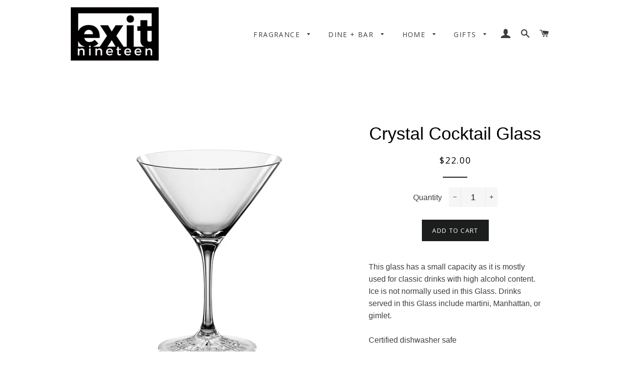

--- FILE ---
content_type: text/html; charset=utf-8
request_url: https://www.exitnineteen.com/products/perfect-cocktail-glass
body_size: 21868
content:
<!doctype html>
<!--[if lt IE 7]><html class="no-js lt-ie9 lt-ie8 lt-ie7" lang="en"> <![endif]-->
<!--[if IE 7]><html class="no-js lt-ie9 lt-ie8" lang="en"> <![endif]-->
<!--[if IE 8]><html class="no-js lt-ie9" lang="en"> <![endif]-->
<!--[if IE 9 ]><html class="ie9 no-js"> <![endif]-->
<!--[if (gt IE 9)|!(IE)]><!--> <html class="no-js"> <!--<![endif]-->
<head>

  <!-- Basic page needs ================================================== -->
  <meta charset="utf-8">
  <meta http-equiv="X-UA-Compatible" content="IE=edge,chrome=1">

  
    <link rel="shortcut icon" href="//www.exitnineteen.com/cdn/shop/files/ad305d89-76a9-41f1-86b9-3b9dd7085722_180x_2x_eefd8127-a03b-4be3-9f8f-7953685ee4f6_32x32.jpg?v=1614376726" type="image/png" />
  

  <!-- Title and description ================================================== -->
  <title>
  Crystal Cocktail Glass &ndash; Exit Nineteen
  </title>

  
  <meta name="description" content="This glass has a small capacity as it is mostly used for classic drinks with high alcohol content. Ice is not normally used in this Glass. Drinks served in this Glass include martini, Manhattan, or gimlet. Certified dishwasher safe Crystal Made in Germany. 6&quot; x 8.6&quot; x 8.6&quot;">
  

  <!-- Helpers ================================================== -->
  <!-- /snippets/social-meta-tags.liquid -->


  <meta property="og:type" content="product">
  <meta property="og:title" content="Crystal Cocktail Glass">
  <meta property="og:url" content="https://www.exitnineteen.com/products/perfect-cocktail-glass">
  <meta property="og:description" content="This glass has a small capacity as it is mostly used for classic drinks with high alcohol content. Ice is not normally used in this Glass. Drinks served in this Glass include martini, Manhattan, or gimlet.
Certified dishwasher safe
Crystal Made in Germany. 
6&quot; x 8.6&quot; x 8.6&quot;">
  
    <meta property="og:image" content="http://www.exitnineteen.com/cdn/shop/products/4500175_grande.jpg?v=1697826345">
    <meta property="og:image:secure_url" content="https://www.exitnineteen.com/cdn/shop/products/4500175_grande.jpg?v=1697826345">
  
  <meta property="og:price:amount" content="22.00">
  <meta property="og:price:currency" content="USD">

<meta property="og:site_name" content="Exit Nineteen">


<meta name="twitter:card" content="summary_large_image">


  <meta name="twitter:title" content="Crystal Cocktail Glass">
  <meta name="twitter:description" content="This glass has a small capacity as it is mostly used for classic drinks with high alcohol content. Ice is not normally used in this Glass. Drinks served in this Glass include martini, Manhattan, or gi">


  <link rel="canonical" href="https://www.exitnineteen.com/products/perfect-cocktail-glass">
  <meta name="viewport" content="width=device-width,initial-scale=1,shrink-to-fit=no">
  <meta name="theme-color" content="#1c1d1d">

  <!-- CSS ================================================== -->
  <link href="//www.exitnineteen.com/cdn/shop/t/4/assets/timber.scss.css?v=103132283794421759381714678841" rel="stylesheet" type="text/css" media="all" />
  <link href="//www.exitnineteen.com/cdn/shop/t/4/assets/theme.scss.css?v=119538534594275611571714678841" rel="stylesheet" type="text/css" media="all" />
  


  
    
    
    <link href="//fonts.googleapis.com/css?family=Open+Sans:400" rel="stylesheet" type="text/css" media="all" />
  



  <!-- Sections ================================================== -->
  <script>
    window.theme = window.theme || {};
    theme.strings = {
      zoomClose: "Close (Esc)",
      zoomPrev: "Previous (Left arrow key)",
      zoomNext: "Next (Right arrow key)",
      moneyFormat: "${{amount}}",
      addressError: "Error looking up that address",
      addressNoResults: "No results for that address",
      addressQueryLimit: "You have exceeded the Google API usage limit. Consider upgrading to a \u003ca href=\"https:\/\/developers.google.com\/maps\/premium\/usage-limits\"\u003ePremium Plan\u003c\/a\u003e.",
      authError: "There was a problem authenticating your Google Maps account."
    };
    theme.settings = {
      cartType: "drawer",
      gridType: "collage"
    };
  </script>

  <script src="//ajax.googleapis.com/ajax/libs/jquery/2.2.3/jquery.min.js" type="text/javascript"></script>

  <!--[if (gt IE 9)|!(IE)]><!--><script src="//www.exitnineteen.com/cdn/shop/t/4/assets/lazysizes.min.js?v=37531750901115495291507755400" async="async"></script><!--<![endif]-->
  <!--[if lte IE 9]><script src="//www.exitnineteen.com/cdn/shop/t/4/assets/lazysizes.min.js?v=37531750901115495291507755400"></script><![endif]-->

  <!--[if (gt IE 9)|!(IE)]><!--><script src="//www.exitnineteen.com/cdn/shop/t/4/assets/theme.js?v=30432357805313963791507755403" defer="defer"></script><!--<![endif]-->
  <!--[if lte IE 9]><script src="//www.exitnineteen.com/cdn/shop/t/4/assets/theme.js?v=30432357805313963791507755403"></script><![endif]-->

  <!-- Header hook for plugins ================================================== -->
  
  
  <script>window.performance && window.performance.mark && window.performance.mark('shopify.content_for_header.start');</script><meta name="facebook-domain-verification" content="8i7cb915rsvstxxsi55hvafo41baid">
<meta id="shopify-digital-wallet" name="shopify-digital-wallet" content="/19712549/digital_wallets/dialog">
<meta name="shopify-checkout-api-token" content="4dd45a68ff64a6339a59eeb46b7bf6ba">
<link rel="alternate" type="application/json+oembed" href="https://www.exitnineteen.com/products/perfect-cocktail-glass.oembed">
<script async="async" src="/checkouts/internal/preloads.js?locale=en-US"></script>
<link rel="preconnect" href="https://shop.app" crossorigin="anonymous">
<script async="async" src="https://shop.app/checkouts/internal/preloads.js?locale=en-US&shop_id=19712549" crossorigin="anonymous"></script>
<script id="apple-pay-shop-capabilities" type="application/json">{"shopId":19712549,"countryCode":"US","currencyCode":"USD","merchantCapabilities":["supports3DS"],"merchantId":"gid:\/\/shopify\/Shop\/19712549","merchantName":"Exit Nineteen","requiredBillingContactFields":["postalAddress","email"],"requiredShippingContactFields":["postalAddress","email"],"shippingType":"shipping","supportedNetworks":["visa","masterCard","amex","discover","elo","jcb"],"total":{"type":"pending","label":"Exit Nineteen","amount":"1.00"},"shopifyPaymentsEnabled":true,"supportsSubscriptions":true}</script>
<script id="shopify-features" type="application/json">{"accessToken":"4dd45a68ff64a6339a59eeb46b7bf6ba","betas":["rich-media-storefront-analytics"],"domain":"www.exitnineteen.com","predictiveSearch":true,"shopId":19712549,"locale":"en"}</script>
<script>var Shopify = Shopify || {};
Shopify.shop = "exit-nineteen.myshopify.com";
Shopify.locale = "en";
Shopify.currency = {"active":"USD","rate":"1.0"};
Shopify.country = "US";
Shopify.theme = {"name":"Brooklyn Edited","id":4991352860,"schema_name":"Brooklyn","schema_version":"3.0.0","theme_store_id":730,"role":"main"};
Shopify.theme.handle = "null";
Shopify.theme.style = {"id":null,"handle":null};
Shopify.cdnHost = "www.exitnineteen.com/cdn";
Shopify.routes = Shopify.routes || {};
Shopify.routes.root = "/";</script>
<script type="module">!function(o){(o.Shopify=o.Shopify||{}).modules=!0}(window);</script>
<script>!function(o){function n(){var o=[];function n(){o.push(Array.prototype.slice.apply(arguments))}return n.q=o,n}var t=o.Shopify=o.Shopify||{};t.loadFeatures=n(),t.autoloadFeatures=n()}(window);</script>
<script>
  window.ShopifyPay = window.ShopifyPay || {};
  window.ShopifyPay.apiHost = "shop.app\/pay";
  window.ShopifyPay.redirectState = null;
</script>
<script id="shop-js-analytics" type="application/json">{"pageType":"product"}</script>
<script defer="defer" async type="module" src="//www.exitnineteen.com/cdn/shopifycloud/shop-js/modules/v2/client.init-shop-cart-sync_BT-GjEfc.en.esm.js"></script>
<script defer="defer" async type="module" src="//www.exitnineteen.com/cdn/shopifycloud/shop-js/modules/v2/chunk.common_D58fp_Oc.esm.js"></script>
<script defer="defer" async type="module" src="//www.exitnineteen.com/cdn/shopifycloud/shop-js/modules/v2/chunk.modal_xMitdFEc.esm.js"></script>
<script type="module">
  await import("//www.exitnineteen.com/cdn/shopifycloud/shop-js/modules/v2/client.init-shop-cart-sync_BT-GjEfc.en.esm.js");
await import("//www.exitnineteen.com/cdn/shopifycloud/shop-js/modules/v2/chunk.common_D58fp_Oc.esm.js");
await import("//www.exitnineteen.com/cdn/shopifycloud/shop-js/modules/v2/chunk.modal_xMitdFEc.esm.js");

  window.Shopify.SignInWithShop?.initShopCartSync?.({"fedCMEnabled":true,"windoidEnabled":true});

</script>
<script>
  window.Shopify = window.Shopify || {};
  if (!window.Shopify.featureAssets) window.Shopify.featureAssets = {};
  window.Shopify.featureAssets['shop-js'] = {"shop-cart-sync":["modules/v2/client.shop-cart-sync_DZOKe7Ll.en.esm.js","modules/v2/chunk.common_D58fp_Oc.esm.js","modules/v2/chunk.modal_xMitdFEc.esm.js"],"init-fed-cm":["modules/v2/client.init-fed-cm_B6oLuCjv.en.esm.js","modules/v2/chunk.common_D58fp_Oc.esm.js","modules/v2/chunk.modal_xMitdFEc.esm.js"],"shop-cash-offers":["modules/v2/client.shop-cash-offers_D2sdYoxE.en.esm.js","modules/v2/chunk.common_D58fp_Oc.esm.js","modules/v2/chunk.modal_xMitdFEc.esm.js"],"shop-login-button":["modules/v2/client.shop-login-button_QeVjl5Y3.en.esm.js","modules/v2/chunk.common_D58fp_Oc.esm.js","modules/v2/chunk.modal_xMitdFEc.esm.js"],"pay-button":["modules/v2/client.pay-button_DXTOsIq6.en.esm.js","modules/v2/chunk.common_D58fp_Oc.esm.js","modules/v2/chunk.modal_xMitdFEc.esm.js"],"shop-button":["modules/v2/client.shop-button_DQZHx9pm.en.esm.js","modules/v2/chunk.common_D58fp_Oc.esm.js","modules/v2/chunk.modal_xMitdFEc.esm.js"],"avatar":["modules/v2/client.avatar_BTnouDA3.en.esm.js"],"init-windoid":["modules/v2/client.init-windoid_CR1B-cfM.en.esm.js","modules/v2/chunk.common_D58fp_Oc.esm.js","modules/v2/chunk.modal_xMitdFEc.esm.js"],"init-shop-for-new-customer-accounts":["modules/v2/client.init-shop-for-new-customer-accounts_C_vY_xzh.en.esm.js","modules/v2/client.shop-login-button_QeVjl5Y3.en.esm.js","modules/v2/chunk.common_D58fp_Oc.esm.js","modules/v2/chunk.modal_xMitdFEc.esm.js"],"init-shop-email-lookup-coordinator":["modules/v2/client.init-shop-email-lookup-coordinator_BI7n9ZSv.en.esm.js","modules/v2/chunk.common_D58fp_Oc.esm.js","modules/v2/chunk.modal_xMitdFEc.esm.js"],"init-shop-cart-sync":["modules/v2/client.init-shop-cart-sync_BT-GjEfc.en.esm.js","modules/v2/chunk.common_D58fp_Oc.esm.js","modules/v2/chunk.modal_xMitdFEc.esm.js"],"shop-toast-manager":["modules/v2/client.shop-toast-manager_DiYdP3xc.en.esm.js","modules/v2/chunk.common_D58fp_Oc.esm.js","modules/v2/chunk.modal_xMitdFEc.esm.js"],"init-customer-accounts":["modules/v2/client.init-customer-accounts_D9ZNqS-Q.en.esm.js","modules/v2/client.shop-login-button_QeVjl5Y3.en.esm.js","modules/v2/chunk.common_D58fp_Oc.esm.js","modules/v2/chunk.modal_xMitdFEc.esm.js"],"init-customer-accounts-sign-up":["modules/v2/client.init-customer-accounts-sign-up_iGw4briv.en.esm.js","modules/v2/client.shop-login-button_QeVjl5Y3.en.esm.js","modules/v2/chunk.common_D58fp_Oc.esm.js","modules/v2/chunk.modal_xMitdFEc.esm.js"],"shop-follow-button":["modules/v2/client.shop-follow-button_CqMgW2wH.en.esm.js","modules/v2/chunk.common_D58fp_Oc.esm.js","modules/v2/chunk.modal_xMitdFEc.esm.js"],"checkout-modal":["modules/v2/client.checkout-modal_xHeaAweL.en.esm.js","modules/v2/chunk.common_D58fp_Oc.esm.js","modules/v2/chunk.modal_xMitdFEc.esm.js"],"shop-login":["modules/v2/client.shop-login_D91U-Q7h.en.esm.js","modules/v2/chunk.common_D58fp_Oc.esm.js","modules/v2/chunk.modal_xMitdFEc.esm.js"],"lead-capture":["modules/v2/client.lead-capture_BJmE1dJe.en.esm.js","modules/v2/chunk.common_D58fp_Oc.esm.js","modules/v2/chunk.modal_xMitdFEc.esm.js"],"payment-terms":["modules/v2/client.payment-terms_Ci9AEqFq.en.esm.js","modules/v2/chunk.common_D58fp_Oc.esm.js","modules/v2/chunk.modal_xMitdFEc.esm.js"]};
</script>
<script>(function() {
  var isLoaded = false;
  function asyncLoad() {
    if (isLoaded) return;
    isLoaded = true;
    var urls = ["https:\/\/chimpstatic.com\/mcjs-connected\/js\/users\/23f500adc4dd92c269be0c365\/386653d2e92acd2e7b82d9753.js?shop=exit-nineteen.myshopify.com","https:\/\/chimpstatic.com\/mcjs-connected\/js\/users\/23f500adc4dd92c269be0c365\/693ecd5b81e5bca87b047845a.js?shop=exit-nineteen.myshopify.com","https:\/\/gift-reggie.eshopadmin.com\/static\/js\/agglomeration.js?shop=exit-nineteen.myshopify.com"];
    for (var i = 0; i < urls.length; i++) {
      var s = document.createElement('script');
      s.type = 'text/javascript';
      s.async = true;
      s.src = urls[i];
      var x = document.getElementsByTagName('script')[0];
      x.parentNode.insertBefore(s, x);
    }
  };
  if(window.attachEvent) {
    window.attachEvent('onload', asyncLoad);
  } else {
    window.addEventListener('load', asyncLoad, false);
  }
})();</script>
<script id="__st">var __st={"a":19712549,"offset":-18000,"reqid":"281c4f42-d4a2-4e3e-a819-f2882ae02391-1769358507","pageurl":"www.exitnineteen.com\/products\/perfect-cocktail-glass","u":"31a3593cf27e","p":"product","rtyp":"product","rid":8775518650648};</script>
<script>window.ShopifyPaypalV4VisibilityTracking = true;</script>
<script id="captcha-bootstrap">!function(){'use strict';const t='contact',e='account',n='new_comment',o=[[t,t],['blogs',n],['comments',n],[t,'customer']],c=[[e,'customer_login'],[e,'guest_login'],[e,'recover_customer_password'],[e,'create_customer']],r=t=>t.map((([t,e])=>`form[action*='/${t}']:not([data-nocaptcha='true']) input[name='form_type'][value='${e}']`)).join(','),a=t=>()=>t?[...document.querySelectorAll(t)].map((t=>t.form)):[];function s(){const t=[...o],e=r(t);return a(e)}const i='password',u='form_key',d=['recaptcha-v3-token','g-recaptcha-response','h-captcha-response',i],f=()=>{try{return window.sessionStorage}catch{return}},m='__shopify_v',_=t=>t.elements[u];function p(t,e,n=!1){try{const o=window.sessionStorage,c=JSON.parse(o.getItem(e)),{data:r}=function(t){const{data:e,action:n}=t;return t[m]||n?{data:e,action:n}:{data:t,action:n}}(c);for(const[e,n]of Object.entries(r))t.elements[e]&&(t.elements[e].value=n);n&&o.removeItem(e)}catch(o){console.error('form repopulation failed',{error:o})}}const l='form_type',E='cptcha';function T(t){t.dataset[E]=!0}const w=window,h=w.document,L='Shopify',v='ce_forms',y='captcha';let A=!1;((t,e)=>{const n=(g='f06e6c50-85a8-45c8-87d0-21a2b65856fe',I='https://cdn.shopify.com/shopifycloud/storefront-forms-hcaptcha/ce_storefront_forms_captcha_hcaptcha.v1.5.2.iife.js',D={infoText:'Protected by hCaptcha',privacyText:'Privacy',termsText:'Terms'},(t,e,n)=>{const o=w[L][v],c=o.bindForm;if(c)return c(t,g,e,D).then(n);var r;o.q.push([[t,g,e,D],n]),r=I,A||(h.body.append(Object.assign(h.createElement('script'),{id:'captcha-provider',async:!0,src:r})),A=!0)});var g,I,D;w[L]=w[L]||{},w[L][v]=w[L][v]||{},w[L][v].q=[],w[L][y]=w[L][y]||{},w[L][y].protect=function(t,e){n(t,void 0,e),T(t)},Object.freeze(w[L][y]),function(t,e,n,w,h,L){const[v,y,A,g]=function(t,e,n){const i=e?o:[],u=t?c:[],d=[...i,...u],f=r(d),m=r(i),_=r(d.filter((([t,e])=>n.includes(e))));return[a(f),a(m),a(_),s()]}(w,h,L),I=t=>{const e=t.target;return e instanceof HTMLFormElement?e:e&&e.form},D=t=>v().includes(t);t.addEventListener('submit',(t=>{const e=I(t);if(!e)return;const n=D(e)&&!e.dataset.hcaptchaBound&&!e.dataset.recaptchaBound,o=_(e),c=g().includes(e)&&(!o||!o.value);(n||c)&&t.preventDefault(),c&&!n&&(function(t){try{if(!f())return;!function(t){const e=f();if(!e)return;const n=_(t);if(!n)return;const o=n.value;o&&e.removeItem(o)}(t);const e=Array.from(Array(32),(()=>Math.random().toString(36)[2])).join('');!function(t,e){_(t)||t.append(Object.assign(document.createElement('input'),{type:'hidden',name:u})),t.elements[u].value=e}(t,e),function(t,e){const n=f();if(!n)return;const o=[...t.querySelectorAll(`input[type='${i}']`)].map((({name:t})=>t)),c=[...d,...o],r={};for(const[a,s]of new FormData(t).entries())c.includes(a)||(r[a]=s);n.setItem(e,JSON.stringify({[m]:1,action:t.action,data:r}))}(t,e)}catch(e){console.error('failed to persist form',e)}}(e),e.submit())}));const S=(t,e)=>{t&&!t.dataset[E]&&(n(t,e.some((e=>e===t))),T(t))};for(const o of['focusin','change'])t.addEventListener(o,(t=>{const e=I(t);D(e)&&S(e,y())}));const B=e.get('form_key'),M=e.get(l),P=B&&M;t.addEventListener('DOMContentLoaded',(()=>{const t=y();if(P)for(const e of t)e.elements[l].value===M&&p(e,B);[...new Set([...A(),...v().filter((t=>'true'===t.dataset.shopifyCaptcha))])].forEach((e=>S(e,t)))}))}(h,new URLSearchParams(w.location.search),n,t,e,['guest_login'])})(!0,!0)}();</script>
<script integrity="sha256-4kQ18oKyAcykRKYeNunJcIwy7WH5gtpwJnB7kiuLZ1E=" data-source-attribution="shopify.loadfeatures" defer="defer" src="//www.exitnineteen.com/cdn/shopifycloud/storefront/assets/storefront/load_feature-a0a9edcb.js" crossorigin="anonymous"></script>
<script crossorigin="anonymous" defer="defer" src="//www.exitnineteen.com/cdn/shopifycloud/storefront/assets/shopify_pay/storefront-65b4c6d7.js?v=20250812"></script>
<script data-source-attribution="shopify.dynamic_checkout.dynamic.init">var Shopify=Shopify||{};Shopify.PaymentButton=Shopify.PaymentButton||{isStorefrontPortableWallets:!0,init:function(){window.Shopify.PaymentButton.init=function(){};var t=document.createElement("script");t.src="https://www.exitnineteen.com/cdn/shopifycloud/portable-wallets/latest/portable-wallets.en.js",t.type="module",document.head.appendChild(t)}};
</script>
<script data-source-attribution="shopify.dynamic_checkout.buyer_consent">
  function portableWalletsHideBuyerConsent(e){var t=document.getElementById("shopify-buyer-consent"),n=document.getElementById("shopify-subscription-policy-button");t&&n&&(t.classList.add("hidden"),t.setAttribute("aria-hidden","true"),n.removeEventListener("click",e))}function portableWalletsShowBuyerConsent(e){var t=document.getElementById("shopify-buyer-consent"),n=document.getElementById("shopify-subscription-policy-button");t&&n&&(t.classList.remove("hidden"),t.removeAttribute("aria-hidden"),n.addEventListener("click",e))}window.Shopify?.PaymentButton&&(window.Shopify.PaymentButton.hideBuyerConsent=portableWalletsHideBuyerConsent,window.Shopify.PaymentButton.showBuyerConsent=portableWalletsShowBuyerConsent);
</script>
<script data-source-attribution="shopify.dynamic_checkout.cart.bootstrap">document.addEventListener("DOMContentLoaded",(function(){function t(){return document.querySelector("shopify-accelerated-checkout-cart, shopify-accelerated-checkout")}if(t())Shopify.PaymentButton.init();else{new MutationObserver((function(e,n){t()&&(Shopify.PaymentButton.init(),n.disconnect())})).observe(document.body,{childList:!0,subtree:!0})}}));
</script>
<link id="shopify-accelerated-checkout-styles" rel="stylesheet" media="screen" href="https://www.exitnineteen.com/cdn/shopifycloud/portable-wallets/latest/accelerated-checkout-backwards-compat.css" crossorigin="anonymous">
<style id="shopify-accelerated-checkout-cart">
        #shopify-buyer-consent {
  margin-top: 1em;
  display: inline-block;
  width: 100%;
}

#shopify-buyer-consent.hidden {
  display: none;
}

#shopify-subscription-policy-button {
  background: none;
  border: none;
  padding: 0;
  text-decoration: underline;
  font-size: inherit;
  cursor: pointer;
}

#shopify-subscription-policy-button::before {
  box-shadow: none;
}

      </style>

<script>window.performance && window.performance.mark && window.performance.mark('shopify.content_for_header.end');</script>
  <!-- /snippets/oldIE-js.liquid -->


<!--[if lt IE 9]>
<script src="//cdnjs.cloudflare.com/ajax/libs/html5shiv/3.7.2/html5shiv.min.js" type="text/javascript"></script>
<script src="//www.exitnineteen.com/cdn/shop/t/4/assets/respond.min.js?v=52248677837542619231507755400" type="text/javascript"></script>
<link href="//www.exitnineteen.com/cdn/shop/t/4/assets/respond-proxy.html" id="respond-proxy" rel="respond-proxy" />
<link href="//www.exitnineteen.com/search?q=5b9a70f561251df9d523c5f51c0cce58" id="respond-redirect" rel="respond-redirect" />
<script src="//www.exitnineteen.com/search?q=5b9a70f561251df9d523c5f51c0cce58" type="text/javascript"></script>
<![endif]-->


<!--[if (lte IE 9) ]><script src="//www.exitnineteen.com/cdn/shop/t/4/assets/match-media.min.js?v=159635276924582161481507755400" type="text/javascript"></script><![endif]-->


  <script src="//www.exitnineteen.com/cdn/shop/t/4/assets/modernizr.min.js?v=21391054748206432451507755400" type="text/javascript"></script>

  
  

<script src="//staticxx.s3.amazonaws.com/aio_stats_lib_v1.min.js?v=1.0"></script><!-- BEGIN app block: shopify://apps/buddha-mega-menu-navigation/blocks/megamenu/dbb4ce56-bf86-4830-9b3d-16efbef51c6f -->
<script>
        var productImageAndPrice = [],
            collectionImages = [],
            articleImages = [],
            mmLivIcons = false,
            mmFlipClock = false,
            mmFixesUseJquery = false,
            mmNumMMI = 2,
            mmSchemaTranslation = {},
            mmMenuStrings =  [] ,
            mmShopLocale = "en",
            mmShopLocaleCollectionsRoute = "/collections",
            mmSchemaDesignJSON = [{"action":"design","setting":"font_family","value":"Default"},{"action":"design","setting":"tree_sub_direction","value":"set_tree_auto"},{"action":"design","setting":"button_background_hover_color","value":"#0d8781"},{"action":"design","setting":"link_hover_color","value":"#0da19a"},{"action":"design","setting":"button_background_color","value":"#0da19a"},{"action":"design","setting":"link_color","value":"#4e4e4e"},{"action":"design","setting":"background_hover_color","value":"#f9f9f9"},{"action":"design","setting":"background_color","value":"#ffffff"},{"action":"design","setting":"button_text_hover_color","value":"#ffffff"},{"action":"design","setting":"button_text_color","value":"#ffffff"},{"action":"design","setting":"font_size","value":"13px"},{"action":"design","setting":"text_color","value":"#222222"},{"action":"design","setting":"vertical_text_color","value":"#4e4e4e"},{"action":"design","setting":"vertical_link_color","value":"#4e4e4e"},{"action":"design","setting":"vertical_link_hover_color","value":"#0da19a"},{"action":"design","setting":"vertical_font_size","value":"13px"}],
            mmDomChangeSkipUl = ",.slick-dots",
            buddhaMegaMenuShop = "exit-nineteen.myshopify.com",
            mmWireframeCompression = "0",
            mmExtensionAssetUrl = "https://cdn.shopify.com/extensions/019abe06-4a3f-7763-88da-170e1b54169b/mega-menu-151/assets/";var bestSellersHTML = '';var newestProductsHTML = '';/* get link lists api */
        var linkLists={"main-menu" : {"title":"Main menu", "items":["/pages/candle-collection","/pages/tableware","/collections/decor","/pages/gifts",]},"footer" : {"title":"Footer menu", "items":["/search","/pages/about","/pages/policies","https://exit-nineteen.myshopify.com/apps/giftregistry","/pages/contact-us",]},"customer-account-main-menu" : {"title":"Customer account main menu", "items":["/","https://shopify.com/19712549/account/orders?locale=en&amp;region_country=US",]},};/*ENDPARSE*/

        

        /* set product prices *//* get the collection images *//* get the article images *//* customer fixes */
        var mmThemeFixesBeforeInit = function(){ mobileMenuMilliseconds = 100; }; var mmThemeFixesAfter = function(){ mmAddStyle(" @media screen and (min-width:1050px) { .site-header>.wrapper {max-width: 1150px !important;} .site-header>.wrapper .grid__item.large--two-thirds {width: 100%;} } @media screen and (min-width:400px) { .vertical-mega-menu>li ul.submenu.simple>li { width:100% !important; display:block !important; } .vertical-mega-menu>li>ul.submenu.simple>li:nth-child(1) { padding-top:10px !important; } .vertical-mega-menu>li>ul.submenu.simple>li:nth-child(2) { padding-top:10px !important; } .vertical-mega-menu ul.submenu li.mm-contact-column { width:100% !important; display:block !important; padding:5px 15px 0px !important; } } ", "themeScript"); }; 
        

        var mmWireframe = {"html" : "<li class=\"buddha-menu-item\"  ><a data-href=\"/pages/tableware\" href=\"/pages/tableware\" aria-label=\"Dine + Bar\" data-no-instant=\"\" onclick=\"mmGoToPage(this, event); return false;\"  ><i class=\"mm-icon static fa fa-none\" aria-hidden=\"true\"></i><span class=\"mm-title\">Dine + Bar</span><i class=\"mm-arrow mm-angle-down\" aria-hidden=\"true\"></i><span class=\"toggle-menu-btn\" style=\"display:none;\" title=\"Toggle menu\" onclick=\"return toggleSubmenu(this)\"><span class=\"mm-arrow-icon\"><span class=\"bar-one\"></span><span class=\"bar-two\"></span></span></span></a><ul class=\"mm-submenu tree  small \"><li data-href=\"/collections/dinnerware\" href=\"/collections/dinnerware\" aria-label=\"Dinnerware\" data-no-instant=\"\" onclick=\"mmGoToPage(this, event); return false;\"  ><a data-href=\"/collections/dinnerware\" href=\"/collections/dinnerware\" aria-label=\"Dinnerware\" data-no-instant=\"\" onclick=\"mmGoToPage(this, event); return false;\"  ><span class=\"mm-title\">Dinnerware</span></a></li><li data-href=\"/pages/bar-glassware\" href=\"/pages/bar-glassware\" aria-label=\"Bar + Glassware\" data-no-instant=\"\" onclick=\"mmGoToPage(this, event); return false;\"  ><a data-href=\"/pages/bar-glassware\" href=\"/pages/bar-glassware\" aria-label=\"Bar + Glassware\" data-no-instant=\"\" onclick=\"mmGoToPage(this, event); return false;\"  ><span class=\"mm-title\">Bar + Glassware</span><i class=\"mm-arrow mm-angle-down\" aria-hidden=\"true\"></i><span class=\"toggle-menu-btn\" style=\"display:none;\" title=\"Toggle menu\" onclick=\"return toggleSubmenu(this)\"><span class=\"mm-arrow-icon\"><span class=\"bar-one\"></span><span class=\"bar-two\"></span></span></span></a><ul class=\"mm-submenu tree  small mm-last-level\"><li data-href=\"/collections/coasters-1\" href=\"/collections/coasters-1\" aria-label=\"Coasters\" data-no-instant=\"\" onclick=\"mmGoToPage(this, event); return false;\"  ><a data-href=\"/collections/coasters-1\" href=\"/collections/coasters-1\" aria-label=\"Coasters\" data-no-instant=\"\" onclick=\"mmGoToPage(this, event); return false;\"  ><span class=\"mm-title\">Coasters</span></a></li><li data-href=\"/collections/glassware\" href=\"/collections/glassware\" aria-label=\"Glassware\" data-no-instant=\"\" onclick=\"mmGoToPage(this, event); return false;\"  ><a data-href=\"/collections/glassware\" href=\"/collections/glassware\" aria-label=\"Glassware\" data-no-instant=\"\" onclick=\"mmGoToPage(this, event); return false;\"  ><span class=\"mm-title\">Glassware</span></a></li><li data-href=\"/collections/bitters-syrups\" href=\"/collections/bitters-syrups\" aria-label=\"Bitters + Syrups\" data-no-instant=\"\" onclick=\"mmGoToPage(this, event); return false;\"  ><a data-href=\"/collections/bitters-syrups\" href=\"/collections/bitters-syrups\" aria-label=\"Bitters + Syrups\" data-no-instant=\"\" onclick=\"mmGoToPage(this, event); return false;\"  ><span class=\"mm-title\">Bitters + Syrups</span></a></li><li data-href=\"/collections/barware\" href=\"/collections/barware\" aria-label=\"Bar Tools\" data-no-instant=\"\" onclick=\"mmGoToPage(this, event); return false;\"  ><a data-href=\"/collections/barware\" href=\"/collections/barware\" aria-label=\"Bar Tools\" data-no-instant=\"\" onclick=\"mmGoToPage(this, event); return false;\"  ><span class=\"mm-title\">Bar Tools</span></a></li></ul></li></ul></li><li class=\"buddha-menu-item\"  ><a data-href=\"/\" href=\"/\" aria-label=\"Home\" data-no-instant=\"\" onclick=\"mmGoToPage(this, event); return false;\"  ><i class=\"mm-icon static fa fa-none\" aria-hidden=\"true\"></i><span class=\"mm-title\">Home</span></a></li>" };

        function mmLoadJS(file, async = true) {
            let script = document.createElement("script");
            script.setAttribute("src", file);
            script.setAttribute("data-no-instant", "");
            script.setAttribute("type", "text/javascript");
            script.setAttribute("async", async);
            document.head.appendChild(script);
        }
        function mmLoadCSS(file) {  
            var style = document.createElement('link');
            style.href = file;
            style.type = 'text/css';
            style.rel = 'stylesheet';
            document.head.append(style); 
        }
              
        var mmDisableWhenResIsLowerThan = '';
        var mmLoadResources = (mmDisableWhenResIsLowerThan == '' || mmDisableWhenResIsLowerThan == 0 || (mmDisableWhenResIsLowerThan > 0 && window.innerWidth>=mmDisableWhenResIsLowerThan));
        if (mmLoadResources) {
            /* load resources via js injection */
            mmLoadJS("https://cdn.shopify.com/extensions/019abe06-4a3f-7763-88da-170e1b54169b/mega-menu-151/assets/buddha-megamenu.js");
            
            mmLoadCSS("https://cdn.shopify.com/extensions/019abe06-4a3f-7763-88da-170e1b54169b/mega-menu-151/assets/buddha-megamenu2.css");}
    </script><!-- HIDE ORIGINAL MENU --><!-- use menu search algorithm to hide original menu -->
        <style> .buddha-disabled-menu { visibility: hidden !important; } </style>
        <script>
            function mmHideOriginalMenu() {
                var menu = "";
                var links = [];
                if (typeof linkLists[menu] !== "undefined")
                    links = linkLists[menu].items;
                
                if (menu!="none" && links.length>0) {
                    var elements = document.querySelectorAll("ul,nav");
                    for (var el=0; el<elements.length; el++) {
                        var elementFits = 0;
                        var children = elements[el].children;
                        for (var i=0; i<children.length; i++) {
                            if (children[i].nodeName == "LI") {
                                var li = children[i], href = null;
                                var a = li.querySelector("a");
                                if (a) href = a.getAttribute("href");
                                if (href == null || (href != null && (href.substr(0,1) == "#" || href==""))){
                                    var a2 = li.querySelector((!!document.documentMode) ? "* + a" : "a:nth-child(2)");
                                    if (a2) {
                                        href = a2.getAttribute("href");
                                        a = a2;
                                    }
                                }
                                if (href == null || (href != null && (href.substr(0,1) == "#" || href==""))) {
                                    var a2 = li.querySelector("a>a");
                                    if (a2) {
                                        href = a2.getAttribute("href");
                                        a = a2;
                                    }
                                }
                            
                                if (links[elementFits]!=undefined && href==links[elementFits]) {
                                    elementFits++;
                                } else if (elementFits>0 && elementFits!=links.length) {
                                    elementFits = 0;
                                    if (href==links[0]) {
                                    elementFits = 1;
                                    }
                                }
                            }
                        }
                        if (elementFits>0 && elementFits==links.length) {
                            elements[el].classList.add("buddha-disabled-menu");
                        }
                    }
                }
            }

            mmHideOriginalMenu();
            var hideOriginalMenuInterval = setInterval(mmHideOriginalMenu, 100);
            
            setTimeout(function(){
                var elements  = document.querySelectorAll(".buddha-disabled-menu");
                for (var i=0; i<elements.length; i++) {
                    elements[i].classList.remove("buddha-disabled-menu");
                }
                clearInterval(hideOriginalMenuInterval);
            },10000);
        </script>
<!-- END app block --><link href="https://monorail-edge.shopifysvc.com" rel="dns-prefetch">
<script>(function(){if ("sendBeacon" in navigator && "performance" in window) {try {var session_token_from_headers = performance.getEntriesByType('navigation')[0].serverTiming.find(x => x.name == '_s').description;} catch {var session_token_from_headers = undefined;}var session_cookie_matches = document.cookie.match(/_shopify_s=([^;]*)/);var session_token_from_cookie = session_cookie_matches && session_cookie_matches.length === 2 ? session_cookie_matches[1] : "";var session_token = session_token_from_headers || session_token_from_cookie || "";function handle_abandonment_event(e) {var entries = performance.getEntries().filter(function(entry) {return /monorail-edge.shopifysvc.com/.test(entry.name);});if (!window.abandonment_tracked && entries.length === 0) {window.abandonment_tracked = true;var currentMs = Date.now();var navigation_start = performance.timing.navigationStart;var payload = {shop_id: 19712549,url: window.location.href,navigation_start,duration: currentMs - navigation_start,session_token,page_type: "product"};window.navigator.sendBeacon("https://monorail-edge.shopifysvc.com/v1/produce", JSON.stringify({schema_id: "online_store_buyer_site_abandonment/1.1",payload: payload,metadata: {event_created_at_ms: currentMs,event_sent_at_ms: currentMs}}));}}window.addEventListener('pagehide', handle_abandonment_event);}}());</script>
<script id="web-pixels-manager-setup">(function e(e,d,r,n,o){if(void 0===o&&(o={}),!Boolean(null===(a=null===(i=window.Shopify)||void 0===i?void 0:i.analytics)||void 0===a?void 0:a.replayQueue)){var i,a;window.Shopify=window.Shopify||{};var t=window.Shopify;t.analytics=t.analytics||{};var s=t.analytics;s.replayQueue=[],s.publish=function(e,d,r){return s.replayQueue.push([e,d,r]),!0};try{self.performance.mark("wpm:start")}catch(e){}var l=function(){var e={modern:/Edge?\/(1{2}[4-9]|1[2-9]\d|[2-9]\d{2}|\d{4,})\.\d+(\.\d+|)|Firefox\/(1{2}[4-9]|1[2-9]\d|[2-9]\d{2}|\d{4,})\.\d+(\.\d+|)|Chrom(ium|e)\/(9{2}|\d{3,})\.\d+(\.\d+|)|(Maci|X1{2}).+ Version\/(15\.\d+|(1[6-9]|[2-9]\d|\d{3,})\.\d+)([,.]\d+|)( \(\w+\)|)( Mobile\/\w+|) Safari\/|Chrome.+OPR\/(9{2}|\d{3,})\.\d+\.\d+|(CPU[ +]OS|iPhone[ +]OS|CPU[ +]iPhone|CPU IPhone OS|CPU iPad OS)[ +]+(15[._]\d+|(1[6-9]|[2-9]\d|\d{3,})[._]\d+)([._]\d+|)|Android:?[ /-](13[3-9]|1[4-9]\d|[2-9]\d{2}|\d{4,})(\.\d+|)(\.\d+|)|Android.+Firefox\/(13[5-9]|1[4-9]\d|[2-9]\d{2}|\d{4,})\.\d+(\.\d+|)|Android.+Chrom(ium|e)\/(13[3-9]|1[4-9]\d|[2-9]\d{2}|\d{4,})\.\d+(\.\d+|)|SamsungBrowser\/([2-9]\d|\d{3,})\.\d+/,legacy:/Edge?\/(1[6-9]|[2-9]\d|\d{3,})\.\d+(\.\d+|)|Firefox\/(5[4-9]|[6-9]\d|\d{3,})\.\d+(\.\d+|)|Chrom(ium|e)\/(5[1-9]|[6-9]\d|\d{3,})\.\d+(\.\d+|)([\d.]+$|.*Safari\/(?![\d.]+ Edge\/[\d.]+$))|(Maci|X1{2}).+ Version\/(10\.\d+|(1[1-9]|[2-9]\d|\d{3,})\.\d+)([,.]\d+|)( \(\w+\)|)( Mobile\/\w+|) Safari\/|Chrome.+OPR\/(3[89]|[4-9]\d|\d{3,})\.\d+\.\d+|(CPU[ +]OS|iPhone[ +]OS|CPU[ +]iPhone|CPU IPhone OS|CPU iPad OS)[ +]+(10[._]\d+|(1[1-9]|[2-9]\d|\d{3,})[._]\d+)([._]\d+|)|Android:?[ /-](13[3-9]|1[4-9]\d|[2-9]\d{2}|\d{4,})(\.\d+|)(\.\d+|)|Mobile Safari.+OPR\/([89]\d|\d{3,})\.\d+\.\d+|Android.+Firefox\/(13[5-9]|1[4-9]\d|[2-9]\d{2}|\d{4,})\.\d+(\.\d+|)|Android.+Chrom(ium|e)\/(13[3-9]|1[4-9]\d|[2-9]\d{2}|\d{4,})\.\d+(\.\d+|)|Android.+(UC? ?Browser|UCWEB|U3)[ /]?(15\.([5-9]|\d{2,})|(1[6-9]|[2-9]\d|\d{3,})\.\d+)\.\d+|SamsungBrowser\/(5\.\d+|([6-9]|\d{2,})\.\d+)|Android.+MQ{2}Browser\/(14(\.(9|\d{2,})|)|(1[5-9]|[2-9]\d|\d{3,})(\.\d+|))(\.\d+|)|K[Aa][Ii]OS\/(3\.\d+|([4-9]|\d{2,})\.\d+)(\.\d+|)/},d=e.modern,r=e.legacy,n=navigator.userAgent;return n.match(d)?"modern":n.match(r)?"legacy":"unknown"}(),u="modern"===l?"modern":"legacy",c=(null!=n?n:{modern:"",legacy:""})[u],f=function(e){return[e.baseUrl,"/wpm","/b",e.hashVersion,"modern"===e.buildTarget?"m":"l",".js"].join("")}({baseUrl:d,hashVersion:r,buildTarget:u}),m=function(e){var d=e.version,r=e.bundleTarget,n=e.surface,o=e.pageUrl,i=e.monorailEndpoint;return{emit:function(e){var a=e.status,t=e.errorMsg,s=(new Date).getTime(),l=JSON.stringify({metadata:{event_sent_at_ms:s},events:[{schema_id:"web_pixels_manager_load/3.1",payload:{version:d,bundle_target:r,page_url:o,status:a,surface:n,error_msg:t},metadata:{event_created_at_ms:s}}]});if(!i)return console&&console.warn&&console.warn("[Web Pixels Manager] No Monorail endpoint provided, skipping logging."),!1;try{return self.navigator.sendBeacon.bind(self.navigator)(i,l)}catch(e){}var u=new XMLHttpRequest;try{return u.open("POST",i,!0),u.setRequestHeader("Content-Type","text/plain"),u.send(l),!0}catch(e){return console&&console.warn&&console.warn("[Web Pixels Manager] Got an unhandled error while logging to Monorail."),!1}}}}({version:r,bundleTarget:l,surface:e.surface,pageUrl:self.location.href,monorailEndpoint:e.monorailEndpoint});try{o.browserTarget=l,function(e){var d=e.src,r=e.async,n=void 0===r||r,o=e.onload,i=e.onerror,a=e.sri,t=e.scriptDataAttributes,s=void 0===t?{}:t,l=document.createElement("script"),u=document.querySelector("head"),c=document.querySelector("body");if(l.async=n,l.src=d,a&&(l.integrity=a,l.crossOrigin="anonymous"),s)for(var f in s)if(Object.prototype.hasOwnProperty.call(s,f))try{l.dataset[f]=s[f]}catch(e){}if(o&&l.addEventListener("load",o),i&&l.addEventListener("error",i),u)u.appendChild(l);else{if(!c)throw new Error("Did not find a head or body element to append the script");c.appendChild(l)}}({src:f,async:!0,onload:function(){if(!function(){var e,d;return Boolean(null===(d=null===(e=window.Shopify)||void 0===e?void 0:e.analytics)||void 0===d?void 0:d.initialized)}()){var d=window.webPixelsManager.init(e)||void 0;if(d){var r=window.Shopify.analytics;r.replayQueue.forEach((function(e){var r=e[0],n=e[1],o=e[2];d.publishCustomEvent(r,n,o)})),r.replayQueue=[],r.publish=d.publishCustomEvent,r.visitor=d.visitor,r.initialized=!0}}},onerror:function(){return m.emit({status:"failed",errorMsg:"".concat(f," has failed to load")})},sri:function(e){var d=/^sha384-[A-Za-z0-9+/=]+$/;return"string"==typeof e&&d.test(e)}(c)?c:"",scriptDataAttributes:o}),m.emit({status:"loading"})}catch(e){m.emit({status:"failed",errorMsg:(null==e?void 0:e.message)||"Unknown error"})}}})({shopId: 19712549,storefrontBaseUrl: "https://www.exitnineteen.com",extensionsBaseUrl: "https://extensions.shopifycdn.com/cdn/shopifycloud/web-pixels-manager",monorailEndpoint: "https://monorail-edge.shopifysvc.com/unstable/produce_batch",surface: "storefront-renderer",enabledBetaFlags: ["2dca8a86"],webPixelsConfigList: [{"id":"1205928216","configuration":"{\"pixel_id\":\"4134689853520192\",\"pixel_type\":\"facebook_pixel\"}","eventPayloadVersion":"v1","runtimeContext":"OPEN","scriptVersion":"ca16bc87fe92b6042fbaa3acc2fbdaa6","type":"APP","apiClientId":2329312,"privacyPurposes":["ANALYTICS","MARKETING","SALE_OF_DATA"],"dataSharingAdjustments":{"protectedCustomerApprovalScopes":["read_customer_address","read_customer_email","read_customer_name","read_customer_personal_data","read_customer_phone"]}},{"id":"shopify-app-pixel","configuration":"{}","eventPayloadVersion":"v1","runtimeContext":"STRICT","scriptVersion":"0450","apiClientId":"shopify-pixel","type":"APP","privacyPurposes":["ANALYTICS","MARKETING"]},{"id":"shopify-custom-pixel","eventPayloadVersion":"v1","runtimeContext":"LAX","scriptVersion":"0450","apiClientId":"shopify-pixel","type":"CUSTOM","privacyPurposes":["ANALYTICS","MARKETING"]}],isMerchantRequest: false,initData: {"shop":{"name":"Exit Nineteen","paymentSettings":{"currencyCode":"USD"},"myshopifyDomain":"exit-nineteen.myshopify.com","countryCode":"US","storefrontUrl":"https:\/\/www.exitnineteen.com"},"customer":null,"cart":null,"checkout":null,"productVariants":[{"price":{"amount":22.0,"currencyCode":"USD"},"product":{"title":"Crystal Cocktail Glass","vendor":"True Brands","id":"8775518650648","untranslatedTitle":"Crystal Cocktail Glass","url":"\/products\/perfect-cocktail-glass","type":"Glassware"},"id":"47084595872024","image":{"src":"\/\/www.exitnineteen.com\/cdn\/shop\/products\/4500175.jpg?v=1697826345"},"sku":"","title":"Default Title","untranslatedTitle":"Default Title"}],"purchasingCompany":null},},"https://www.exitnineteen.com/cdn","fcfee988w5aeb613cpc8e4bc33m6693e112",{"modern":"","legacy":""},{"shopId":"19712549","storefrontBaseUrl":"https:\/\/www.exitnineteen.com","extensionBaseUrl":"https:\/\/extensions.shopifycdn.com\/cdn\/shopifycloud\/web-pixels-manager","surface":"storefront-renderer","enabledBetaFlags":"[\"2dca8a86\"]","isMerchantRequest":"false","hashVersion":"fcfee988w5aeb613cpc8e4bc33m6693e112","publish":"custom","events":"[[\"page_viewed\",{}],[\"product_viewed\",{\"productVariant\":{\"price\":{\"amount\":22.0,\"currencyCode\":\"USD\"},\"product\":{\"title\":\"Crystal Cocktail Glass\",\"vendor\":\"True Brands\",\"id\":\"8775518650648\",\"untranslatedTitle\":\"Crystal Cocktail Glass\",\"url\":\"\/products\/perfect-cocktail-glass\",\"type\":\"Glassware\"},\"id\":\"47084595872024\",\"image\":{\"src\":\"\/\/www.exitnineteen.com\/cdn\/shop\/products\/4500175.jpg?v=1697826345\"},\"sku\":\"\",\"title\":\"Default Title\",\"untranslatedTitle\":\"Default Title\"}}]]"});</script><script>
  window.ShopifyAnalytics = window.ShopifyAnalytics || {};
  window.ShopifyAnalytics.meta = window.ShopifyAnalytics.meta || {};
  window.ShopifyAnalytics.meta.currency = 'USD';
  var meta = {"product":{"id":8775518650648,"gid":"gid:\/\/shopify\/Product\/8775518650648","vendor":"True Brands","type":"Glassware","handle":"perfect-cocktail-glass","variants":[{"id":47084595872024,"price":2200,"name":"Crystal Cocktail Glass","public_title":null,"sku":""}],"remote":false},"page":{"pageType":"product","resourceType":"product","resourceId":8775518650648,"requestId":"281c4f42-d4a2-4e3e-a819-f2882ae02391-1769358507"}};
  for (var attr in meta) {
    window.ShopifyAnalytics.meta[attr] = meta[attr];
  }
</script>
<script class="analytics">
  (function () {
    var customDocumentWrite = function(content) {
      var jquery = null;

      if (window.jQuery) {
        jquery = window.jQuery;
      } else if (window.Checkout && window.Checkout.$) {
        jquery = window.Checkout.$;
      }

      if (jquery) {
        jquery('body').append(content);
      }
    };

    var hasLoggedConversion = function(token) {
      if (token) {
        return document.cookie.indexOf('loggedConversion=' + token) !== -1;
      }
      return false;
    }

    var setCookieIfConversion = function(token) {
      if (token) {
        var twoMonthsFromNow = new Date(Date.now());
        twoMonthsFromNow.setMonth(twoMonthsFromNow.getMonth() + 2);

        document.cookie = 'loggedConversion=' + token + '; expires=' + twoMonthsFromNow;
      }
    }

    var trekkie = window.ShopifyAnalytics.lib = window.trekkie = window.trekkie || [];
    if (trekkie.integrations) {
      return;
    }
    trekkie.methods = [
      'identify',
      'page',
      'ready',
      'track',
      'trackForm',
      'trackLink'
    ];
    trekkie.factory = function(method) {
      return function() {
        var args = Array.prototype.slice.call(arguments);
        args.unshift(method);
        trekkie.push(args);
        return trekkie;
      };
    };
    for (var i = 0; i < trekkie.methods.length; i++) {
      var key = trekkie.methods[i];
      trekkie[key] = trekkie.factory(key);
    }
    trekkie.load = function(config) {
      trekkie.config = config || {};
      trekkie.config.initialDocumentCookie = document.cookie;
      var first = document.getElementsByTagName('script')[0];
      var script = document.createElement('script');
      script.type = 'text/javascript';
      script.onerror = function(e) {
        var scriptFallback = document.createElement('script');
        scriptFallback.type = 'text/javascript';
        scriptFallback.onerror = function(error) {
                var Monorail = {
      produce: function produce(monorailDomain, schemaId, payload) {
        var currentMs = new Date().getTime();
        var event = {
          schema_id: schemaId,
          payload: payload,
          metadata: {
            event_created_at_ms: currentMs,
            event_sent_at_ms: currentMs
          }
        };
        return Monorail.sendRequest("https://" + monorailDomain + "/v1/produce", JSON.stringify(event));
      },
      sendRequest: function sendRequest(endpointUrl, payload) {
        // Try the sendBeacon API
        if (window && window.navigator && typeof window.navigator.sendBeacon === 'function' && typeof window.Blob === 'function' && !Monorail.isIos12()) {
          var blobData = new window.Blob([payload], {
            type: 'text/plain'
          });

          if (window.navigator.sendBeacon(endpointUrl, blobData)) {
            return true;
          } // sendBeacon was not successful

        } // XHR beacon

        var xhr = new XMLHttpRequest();

        try {
          xhr.open('POST', endpointUrl);
          xhr.setRequestHeader('Content-Type', 'text/plain');
          xhr.send(payload);
        } catch (e) {
          console.log(e);
        }

        return false;
      },
      isIos12: function isIos12() {
        return window.navigator.userAgent.lastIndexOf('iPhone; CPU iPhone OS 12_') !== -1 || window.navigator.userAgent.lastIndexOf('iPad; CPU OS 12_') !== -1;
      }
    };
    Monorail.produce('monorail-edge.shopifysvc.com',
      'trekkie_storefront_load_errors/1.1',
      {shop_id: 19712549,
      theme_id: 4991352860,
      app_name: "storefront",
      context_url: window.location.href,
      source_url: "//www.exitnineteen.com/cdn/s/trekkie.storefront.8d95595f799fbf7e1d32231b9a28fd43b70c67d3.min.js"});

        };
        scriptFallback.async = true;
        scriptFallback.src = '//www.exitnineteen.com/cdn/s/trekkie.storefront.8d95595f799fbf7e1d32231b9a28fd43b70c67d3.min.js';
        first.parentNode.insertBefore(scriptFallback, first);
      };
      script.async = true;
      script.src = '//www.exitnineteen.com/cdn/s/trekkie.storefront.8d95595f799fbf7e1d32231b9a28fd43b70c67d3.min.js';
      first.parentNode.insertBefore(script, first);
    };
    trekkie.load(
      {"Trekkie":{"appName":"storefront","development":false,"defaultAttributes":{"shopId":19712549,"isMerchantRequest":null,"themeId":4991352860,"themeCityHash":"3640751936819286405","contentLanguage":"en","currency":"USD","eventMetadataId":"9e0f3246-18b6-4463-8f2f-4ed238f491f5"},"isServerSideCookieWritingEnabled":true,"monorailRegion":"shop_domain","enabledBetaFlags":["65f19447"]},"Session Attribution":{},"S2S":{"facebookCapiEnabled":true,"source":"trekkie-storefront-renderer","apiClientId":580111}}
    );

    var loaded = false;
    trekkie.ready(function() {
      if (loaded) return;
      loaded = true;

      window.ShopifyAnalytics.lib = window.trekkie;

      var originalDocumentWrite = document.write;
      document.write = customDocumentWrite;
      try { window.ShopifyAnalytics.merchantGoogleAnalytics.call(this); } catch(error) {};
      document.write = originalDocumentWrite;

      window.ShopifyAnalytics.lib.page(null,{"pageType":"product","resourceType":"product","resourceId":8775518650648,"requestId":"281c4f42-d4a2-4e3e-a819-f2882ae02391-1769358507","shopifyEmitted":true});

      var match = window.location.pathname.match(/checkouts\/(.+)\/(thank_you|post_purchase)/)
      var token = match? match[1]: undefined;
      if (!hasLoggedConversion(token)) {
        setCookieIfConversion(token);
        window.ShopifyAnalytics.lib.track("Viewed Product",{"currency":"USD","variantId":47084595872024,"productId":8775518650648,"productGid":"gid:\/\/shopify\/Product\/8775518650648","name":"Crystal Cocktail Glass","price":"22.00","sku":"","brand":"True Brands","variant":null,"category":"Glassware","nonInteraction":true,"remote":false},undefined,undefined,{"shopifyEmitted":true});
      window.ShopifyAnalytics.lib.track("monorail:\/\/trekkie_storefront_viewed_product\/1.1",{"currency":"USD","variantId":47084595872024,"productId":8775518650648,"productGid":"gid:\/\/shopify\/Product\/8775518650648","name":"Crystal Cocktail Glass","price":"22.00","sku":"","brand":"True Brands","variant":null,"category":"Glassware","nonInteraction":true,"remote":false,"referer":"https:\/\/www.exitnineteen.com\/products\/perfect-cocktail-glass"});
      }
    });


        var eventsListenerScript = document.createElement('script');
        eventsListenerScript.async = true;
        eventsListenerScript.src = "//www.exitnineteen.com/cdn/shopifycloud/storefront/assets/shop_events_listener-3da45d37.js";
        document.getElementsByTagName('head')[0].appendChild(eventsListenerScript);

})();</script>
<script
  defer
  src="https://www.exitnineteen.com/cdn/shopifycloud/perf-kit/shopify-perf-kit-3.0.4.min.js"
  data-application="storefront-renderer"
  data-shop-id="19712549"
  data-render-region="gcp-us-east1"
  data-page-type="product"
  data-theme-instance-id="4991352860"
  data-theme-name="Brooklyn"
  data-theme-version="3.0.0"
  data-monorail-region="shop_domain"
  data-resource-timing-sampling-rate="10"
  data-shs="true"
  data-shs-beacon="true"
  data-shs-export-with-fetch="true"
  data-shs-logs-sample-rate="1"
  data-shs-beacon-endpoint="https://www.exitnineteen.com/api/collect"
></script>
</head>


<body id="crystal-cocktail-glass" class="template-product">
  

  <div id="NavDrawer" class="drawer drawer--left">
    <div id="shopify-section-drawer-menu" class="shopify-section"><div data-section-id="drawer-menu" data-section-type="drawer-menu-section">
  <div class="drawer__fixed-header">
    <div class="drawer__header">
      <div class="drawer__close drawer__close--left">
        <button type="button" class="icon-fallback-text drawer__close-button js-drawer-close">
          <span class="icon icon-x" aria-hidden="true"></span>
          <span class="fallback-text">Close menu</span>
        </button>
      </div>
    </div>
  </div>
  <div class="drawer__inner">

    
      <!-- /snippets/search-bar.liquid -->





<form action="/search" method="get" class="input-group search-bar search-bar--drawer" role="search">
  
  <input type="search" name="q" value="" placeholder="Search our store" class="input-group-field" aria-label="Search our store">
  <span class="input-group-btn">
    <button type="submit" class="btn--secondary icon-fallback-text">
      <span class="icon icon-search" aria-hidden="true"></span>
      <span class="fallback-text">Search</span>
    </button>
  </span>
</form>

    

    <!-- begin mobile-nav -->
    <ul class="mobile-nav">
      
        
        
        
          <li class="mobile-nav__item">
            <div class="mobile-nav__has-sublist">
              <a href="/pages/candle-collection" class="mobile-nav__link" id="Label-fragrance">Fragrance</a>
              <div class="mobile-nav__toggle">
                <button type="button" class="mobile-nav__toggle-btn icon-fallback-text" data-aria-controls="Linklist-fragrance">
                  <span class="icon-fallback-text mobile-nav__toggle-open">
                    <span class="icon icon-plus" aria-hidden="true"></span>
                    <span class="fallback-text">Expand submenu</span>
                  </span>
                  <span class="icon-fallback-text mobile-nav__toggle-close">
                    <span class="icon icon-minus" aria-hidden="true"></span>
                    <span class="fallback-text">Collapse submenu</span>
                  </span>
                </button>
              </div>
            </div>
            <ul class="mobile-nav__sublist" id="Linklist-fragrance" aria-labelledby="Label-fragrance" role="navigation">
              
                <li class="mobile-nav__item">
                  <a href="/pages/candle-collection" class="mobile-nav__link">Candles</a>
                </li>
              
                <li class="mobile-nav__item">
                  <a href="/collections/candleholders-accessories" class="mobile-nav__link">Candleholders</a>
                </li>
              
                <li class="mobile-nav__item">
                  <a href="/pages/diffuses-oils" class="mobile-nav__link">Diffusers + Oils</a>
                </li>
              
                <li class="mobile-nav__item">
                  <a href="/collections/incense" class="mobile-nav__link">Incense</a>
                </li>
              
                <li class="mobile-nav__item">
                  <a href="/collections/accessories" class="mobile-nav__link">Accessories</a>
                </li>
              
            </ul>
          </li>
        
      
        
        
        
          <li class="mobile-nav__item">
            <div class="mobile-nav__has-sublist">
              <a href="/pages/tableware" class="mobile-nav__link" id="Label-dine-bar">Dine + Bar</a>
              <div class="mobile-nav__toggle">
                <button type="button" class="mobile-nav__toggle-btn icon-fallback-text" data-aria-controls="Linklist-dine-bar">
                  <span class="icon-fallback-text mobile-nav__toggle-open">
                    <span class="icon icon-plus" aria-hidden="true"></span>
                    <span class="fallback-text">Expand submenu</span>
                  </span>
                  <span class="icon-fallback-text mobile-nav__toggle-close">
                    <span class="icon icon-minus" aria-hidden="true"></span>
                    <span class="fallback-text">Collapse submenu</span>
                  </span>
                </button>
              </div>
            </div>
            <ul class="mobile-nav__sublist" id="Linklist-dine-bar" aria-labelledby="Label-dine-bar" role="navigation">
              
                <li class="mobile-nav__item">
                  <a href="/pages/bar-glassware" class="mobile-nav__link">Bar + Glassware</a>
                </li>
              
                <li class="mobile-nav__item">
                  <a href="/pages/dinnerware" class="mobile-nav__link">Dinnerware</a>
                </li>
              
                <li class="mobile-nav__item">
                  <a href="/pages/serving" class="mobile-nav__link">Serving</a>
                </li>
              
                <li class="mobile-nav__item">
                  <a href="/collections/utensils" class="mobile-nav__link">Storage + Tools</a>
                </li>
              
                <li class="mobile-nav__item">
                  <a href="/pages/linens" class="mobile-nav__link">Linens</a>
                </li>
              
            </ul>
          </li>
        
      
        
        
        
          <li class="mobile-nav__item">
            <div class="mobile-nav__has-sublist">
              <a href="/collections/decor" class="mobile-nav__link" id="Label-home">Home</a>
              <div class="mobile-nav__toggle">
                <button type="button" class="mobile-nav__toggle-btn icon-fallback-text" data-aria-controls="Linklist-home">
                  <span class="icon-fallback-text mobile-nav__toggle-open">
                    <span class="icon icon-plus" aria-hidden="true"></span>
                    <span class="fallback-text">Expand submenu</span>
                  </span>
                  <span class="icon-fallback-text mobile-nav__toggle-close">
                    <span class="icon icon-minus" aria-hidden="true"></span>
                    <span class="fallback-text">Collapse submenu</span>
                  </span>
                </button>
              </div>
            </div>
            <ul class="mobile-nav__sublist" id="Linklist-home" aria-labelledby="Label-home" role="navigation">
              
                <li class="mobile-nav__item">
                  <a href="/pages/decor" class="mobile-nav__link">Decor</a>
                </li>
              
                <li class="mobile-nav__item">
                  <a href="/collections/lighting" class="mobile-nav__link">Lighting</a>
                </li>
              
                <li class="mobile-nav__item">
                  <a href="/collections/mirrors-1" class="mobile-nav__link">Mirrors</a>
                </li>
              
                <li class="mobile-nav__item">
                  <a href="/pages/wall-art" class="mobile-nav__link">Wall Art</a>
                </li>
              
                <li class="mobile-nav__item">
                  <a href="/collections/textiles" class="mobile-nav__link">Pillows + Throws</a>
                </li>
              
            </ul>
          </li>
        
      
        
        
        
          <li class="mobile-nav__item">
            <div class="mobile-nav__has-sublist">
              <a href="/pages/gifts" class="mobile-nav__link" id="Label-gifts">Gifts</a>
              <div class="mobile-nav__toggle">
                <button type="button" class="mobile-nav__toggle-btn icon-fallback-text" data-aria-controls="Linklist-gifts">
                  <span class="icon-fallback-text mobile-nav__toggle-open">
                    <span class="icon icon-plus" aria-hidden="true"></span>
                    <span class="fallback-text">Expand submenu</span>
                  </span>
                  <span class="icon-fallback-text mobile-nav__toggle-close">
                    <span class="icon icon-minus" aria-hidden="true"></span>
                    <span class="fallback-text">Collapse submenu</span>
                  </span>
                </button>
              </div>
            </div>
            <ul class="mobile-nav__sublist" id="Linklist-gifts" aria-labelledby="Label-gifts" role="navigation">
              
                <li class="mobile-nav__item">
                  <a href="/pages/body" class="mobile-nav__link">Body</a>
                </li>
              
                <li class="mobile-nav__item">
                  <a href="/collections/candy" class="mobile-nav__link">Candy</a>
                </li>
              
                <li class="mobile-nav__item">
                  <a href="/pages/games-puzzles" class="mobile-nav__link">Games | Puzzles | Toys</a>
                </li>
              
                <li class="mobile-nav__item">
                  <a href="/products/gift-card" class="mobile-nav__link">Gift Cards</a>
                </li>
              
                <li class="mobile-nav__item">
                  <a href="/collections/greeting-cards" class="mobile-nav__link">Greeting Cards</a>
                </li>
              
            </ul>
          </li>
        
      

      
      <li class="mobile-nav__spacer"></li>

      
      
        
          <li class="mobile-nav__item mobile-nav__item--secondary">
            <a href="/account/login" id="customer_login_link">Log In</a>
          </li>
          <li class="mobile-nav__item mobile-nav__item--secondary">
            <a href="/account/register" id="customer_register_link">Create Account</a>
          </li>
        
      
      
        <li class="mobile-nav__item mobile-nav__item--secondary"><a href="/search">Search</a></li>
      
        <li class="mobile-nav__item mobile-nav__item--secondary"><a href="/pages/about">Our Story</a></li>
      
        <li class="mobile-nav__item mobile-nav__item--secondary"><a href="/pages/policies">Returns</a></li>
      
        <li class="mobile-nav__item mobile-nav__item--secondary"><a href="https://exit-nineteen.myshopify.com/apps/giftregistry">Gift Registry</a></li>
      
        <li class="mobile-nav__item mobile-nav__item--secondary"><a href="/pages/contact-us">Contact Us</a></li>
      
    </ul>
    <!-- //mobile-nav -->
  </div>
</div>


</div>
  </div>
  <div id="CartDrawer" class="drawer drawer--right drawer--has-fixed-footer">
    <div class="drawer__fixed-header">
      <div class="drawer__header">
        <div class="drawer__title">Your cart</div>
        <div class="drawer__close">
          <button type="button" class="icon-fallback-text drawer__close-button js-drawer-close">
            <span class="icon icon-x" aria-hidden="true"></span>
            <span class="fallback-text">Close Cart</span>
          </button>
        </div>
      </div>
    </div>
    <div class="drawer__inner">
      <div id="CartContainer" class="drawer__cart"></div>
    </div>
  </div>

  <div id="PageContainer" class="page-container">

    <div id="shopify-section-header" class="shopify-section"><style>
  .site-header__logo img {
    max-width: 180px;
  }

  @media screen and (max-width: 768px) {
    .site-header__logo img {
      max-width: 100%;
    }
  }
</style>


<div data-section-id="header" data-section-type="header-section" data-template="product">
  <div class="header-container">
    <div class="header-wrapper">
      

      <header class="site-header" role="banner">
        <div class="wrapper">
          <div class="grid--full grid--table">
            <div class="grid__item large--hide one-quarter">
              <div class="site-nav--mobile">
                <button type="button" class="icon-fallback-text site-nav__link js-drawer-open-left" aria-controls="NavDrawer">
                  <span class="icon icon-hamburger" aria-hidden="true"></span>
                  <span class="fallback-text">Site navigation</span>
                </button>
              </div>
            </div>
            <div class="grid__item large--one-third medium-down--one-half">
              
              
                <div class="h1 site-header__logo large--left" itemscope itemtype="http://schema.org/Organization">
              
                

                
                  <a href="/" itemprop="url" class="site-header__logo-link">
                     <img src="//www.exitnineteen.com/cdn/shop/files/ad305d89-76a9-41f1-86b9-3b9dd7085722_180x.jpg?v=1614292668"
                     srcset="//www.exitnineteen.com/cdn/shop/files/ad305d89-76a9-41f1-86b9-3b9dd7085722_180x.jpg?v=1614292668 1x, //www.exitnineteen.com/cdn/shop/files/ad305d89-76a9-41f1-86b9-3b9dd7085722_180x@2x.jpg?v=1614292668 2x"
                     alt="Exit Nineteen Kingston"
                     itemprop="logo">
                  </a>
                
              
                </div>
              
            </div>
            <div class="grid__item large--two-thirds large--text-right medium-down--hide">
              
              <!-- begin site-nav -->
              <ul class="site-nav" id="AccessibleNav">
                

                <li class="site-nav__item site-nav--compress__menu">
                  <button type="button" class="icon-fallback-text site-nav__link site-nav__link--icon js-drawer-open-left" aria-controls="NavDrawer">
                    <span class="icon icon-hamburger" aria-hidden="true"></span>
                    <span class="fallback-text">Site navigation</span>
                  </button>
                </li>
                
                  
                  
                  
                    <li class="site-nav__item site-nav__expanded-item site-nav--has-dropdown" aria-haspopup="true">
                      <a href="/pages/candle-collection" class="site-nav__link">
                        Fragrance
                        <span class="icon icon-arrow-down" aria-hidden="true"></span>
                      </a>
                      <ul class="site-nav__dropdown text-left">
                        
                          <li>
                            <a href="/pages/candle-collection" class="site-nav__dropdown-link">Candles</a>
                          </li>
                        
                          <li>
                            <a href="/collections/candleholders-accessories" class="site-nav__dropdown-link">Candleholders</a>
                          </li>
                        
                          <li>
                            <a href="/pages/diffuses-oils" class="site-nav__dropdown-link">Diffusers + Oils</a>
                          </li>
                        
                          <li>
                            <a href="/collections/incense" class="site-nav__dropdown-link">Incense</a>
                          </li>
                        
                          <li>
                            <a href="/collections/accessories" class="site-nav__dropdown-link">Accessories</a>
                          </li>
                        
                      </ul>
                    </li>
                  
                
                  
                  
                  
                    <li class="site-nav__item site-nav__expanded-item site-nav--has-dropdown" aria-haspopup="true">
                      <a href="/pages/tableware" class="site-nav__link">
                        Dine + Bar
                        <span class="icon icon-arrow-down" aria-hidden="true"></span>
                      </a>
                      <ul class="site-nav__dropdown text-left">
                        
                          <li>
                            <a href="/pages/bar-glassware" class="site-nav__dropdown-link">Bar + Glassware</a>
                          </li>
                        
                          <li>
                            <a href="/pages/dinnerware" class="site-nav__dropdown-link">Dinnerware</a>
                          </li>
                        
                          <li>
                            <a href="/pages/serving" class="site-nav__dropdown-link">Serving</a>
                          </li>
                        
                          <li>
                            <a href="/collections/utensils" class="site-nav__dropdown-link">Storage + Tools</a>
                          </li>
                        
                          <li>
                            <a href="/pages/linens" class="site-nav__dropdown-link">Linens</a>
                          </li>
                        
                      </ul>
                    </li>
                  
                
                  
                  
                  
                    <li class="site-nav__item site-nav__expanded-item site-nav--has-dropdown" aria-haspopup="true">
                      <a href="/collections/decor" class="site-nav__link">
                        Home
                        <span class="icon icon-arrow-down" aria-hidden="true"></span>
                      </a>
                      <ul class="site-nav__dropdown text-left">
                        
                          <li>
                            <a href="/pages/decor" class="site-nav__dropdown-link">Decor</a>
                          </li>
                        
                          <li>
                            <a href="/collections/lighting" class="site-nav__dropdown-link">Lighting</a>
                          </li>
                        
                          <li>
                            <a href="/collections/mirrors-1" class="site-nav__dropdown-link">Mirrors</a>
                          </li>
                        
                          <li>
                            <a href="/pages/wall-art" class="site-nav__dropdown-link">Wall Art</a>
                          </li>
                        
                          <li>
                            <a href="/collections/textiles" class="site-nav__dropdown-link">Pillows + Throws</a>
                          </li>
                        
                      </ul>
                    </li>
                  
                
                  
                  
                  
                    <li class="site-nav__item site-nav__expanded-item site-nav--has-dropdown" aria-haspopup="true">
                      <a href="/pages/gifts" class="site-nav__link">
                        Gifts
                        <span class="icon icon-arrow-down" aria-hidden="true"></span>
                      </a>
                      <ul class="site-nav__dropdown text-left">
                        
                          <li>
                            <a href="/pages/body" class="site-nav__dropdown-link">Body</a>
                          </li>
                        
                          <li>
                            <a href="/collections/candy" class="site-nav__dropdown-link">Candy</a>
                          </li>
                        
                          <li>
                            <a href="/pages/games-puzzles" class="site-nav__dropdown-link">Games | Puzzles | Toys</a>
                          </li>
                        
                          <li>
                            <a href="/products/gift-card" class="site-nav__dropdown-link">Gift Cards</a>
                          </li>
                        
                          <li>
                            <a href="/collections/greeting-cards" class="site-nav__dropdown-link">Greeting Cards</a>
                          </li>
                        
                      </ul>
                    </li>
                  
                

                
                  <li class="site-nav__item site-nav__expanded-item">
                    <a class="site-nav__link site-nav__link--icon" href="/account">
                      <span class="icon-fallback-text">
                        <span class="icon icon-customer" aria-hidden="true"></span>
                        <span class="fallback-text">
                          
                            Log In
                          
                        </span>
                      </span>
                    </a>
                  </li>
                

                
                  
                  
                  <li class="site-nav__item">
                    <a href="/search" class="site-nav__link site-nav__link--icon js-toggle-search-modal" data-mfp-src="#SearchModal">
                      <span class="icon-fallback-text">
                        <span class="icon icon-search" aria-hidden="true"></span>
                        <span class="fallback-text">Search</span>
                      </span>
                    </a>
                  </li>
                

                <li class="site-nav__item">
                  <a href="/cart" class="site-nav__link site-nav__link--icon cart-link js-drawer-open-right" aria-controls="CartDrawer">
                    <span class="icon-fallback-text">
                      <span class="icon icon-cart" aria-hidden="true"></span>
                      <span class="fallback-text">Cart</span>
                    </span>
                    <span class="cart-link__bubble"></span>
                  </a>
                </li>

              </ul>
              <!-- //site-nav -->
            </div>
            <div class="grid__item large--hide one-quarter">
              <div class="site-nav--mobile text-right">
                <a href="/cart" class="site-nav__link cart-link js-drawer-open-right" aria-controls="CartDrawer">
                  <span class="icon-fallback-text">
                    <span class="icon icon-cart" aria-hidden="true"></span>
                    <span class="fallback-text">Cart</span>
                  </span>
                  <span class="cart-link__bubble"></span>
                </a>
              </div>
            </div>
          </div>

        </div>
      </header>
    </div>
  </div>
</div>


</div>

    

    <main class="main-content" role="main">
      
        <div class="wrapper">
      
        <!-- /templates/product.liquid -->

<a href="javascript:;" class="aaa-add-gift-registry-grid" data-id="8775518650648" style="display:none;"><span></span></a>
<div class="aaa-gift-registry-grid" id="aaa_8775518650648" data-product-id="8775518650648"  data-handle="perfect-cocktail-glass" data-customer-mail="" data-customer-id="" data-variant-id="47084595872024" ></div>

<div id="shopify-section-product-template" class="shopify-section"><!-- /templates/product.liquid -->
<div itemscope itemtype="http://schema.org/Product" id="ProductSection--product-template" data-section-id="product-template" data-section-type="product-template" data-image-zoom-type="true" data-enable-history-state="true" data-scroll-to-image="true">
  <div itemscope itemtype="http://schema.org/Product">

    <meta itemprop="url" content="https://www.exitnineteen.com/products/perfect-cocktail-glass">
    <meta itemprop="image" content="//www.exitnineteen.com/cdn/shop/products/4500175_grande.jpg?v=1697826345">

    

    <div class="grid product-single">
      <div class="grid__item large--seven-twelfths medium--seven-twelfths text-center">
        <div class="product-single__photos">
          

          
          
          

          
          <div class="product-single__photo--flex-wrapper">
            <div class="product-single__photo--flex">
              <style>
  

  @media screen and (min-width: 591px) { 
    .product-single__photo-43245056524568 {
      max-width: 850.0px;
      max-height: 850px;
    }
    #ProductImageWrapper-43245056524568 {
      max-width: 850.0px;
    }
   } 

  
    
    @media screen and (max-width: 590px) {
      .product-single__photo-43245056524568 {
        max-width: 590.0px;
      }
      #ProductImageWrapper-43245056524568 {
        max-width: 590.0px;
      }
    }
  
</style>

              <div id="ProductImageWrapper-43245056524568" class="product-single__photo--container">
                <div class="product-single__photo-wrapper" style="padding-top:100.0%;">
                  
                  <img class="product-single__photo lazyload product-single__photo-43245056524568"
                    src="//www.exitnineteen.com/cdn/shop/products/4500175_300x300.jpg?v=1697826345"
                    data-src="//www.exitnineteen.com/cdn/shop/products/4500175_{width}x.jpg?v=1697826345"
                    data-widths="[180, 360, 590, 720, 900, 1080, 1296, 1512, 1728, 2048]"
                    data-aspectratio="1.0"
                    data-sizes="auto"
                    data-mfp-src="//www.exitnineteen.com/cdn/shop/products/4500175_1024x1024.jpg?v=1697826345"
                    data-image-id="43245056524568"
                    alt="Crystal Cocktail Glass">

                  <noscript>
                    <img class="product-single__photo"
                      src="//www.exitnineteen.com/cdn/shop/products/4500175.jpg?v=1697826345"
                      data-mfp-src="//www.exitnineteen.com/cdn/shop/products/4500175_1024x1024.jpg?v=1697826345"
                      alt="Crystal Cocktail Glass" data-image-id="43245056524568">
                  </noscript>
                </div>
              </div>
            </div>
          </div>

          
          
            
          
        </div>
      </div>

      <div class="grid__item product-single__meta--wrapper medium--five-twelfths large--five-twelfths">
        <div class="product-single__meta">
          

          <h1 class="product-single__title" itemprop="name">Crystal Cocktail Glass</h1>

          <div itemprop="offers" itemscope itemtype="http://schema.org/Offer">
            

            
              <span id="PriceA11y" class="visually-hidden">Regular price</span>
            

            <span id="ProductPrice"
              class="product-single__price"
              itemprop="price"
              content="22.0">
              $22.00
            </span>

            <hr class="hr--small">

            <meta itemprop="priceCurrency" content="USD">
            <link itemprop="availability" href="http://schema.org/InStock">

            <form action="/cart/add" method="post" enctype="multipart/form-data" id="AddToCartForm--product-template" class="product-single__form">
              

              <select name="id" id="ProductSelect" class="product-single__variants no-js">
                
                  
                    <option 
                      selected="selected" 
                      data-sku=""
                      value="47084595872024">
                      Default Title - $22.00 USD
                    </option>
                  
                
              </select>

              
              <div class="product-single__quantity">
                <label for="Quantity" class="product-single__quantity-label js-quantity-selector">Quantity</label>
                <input type="number" hidden="hidden" id="Quantity" name="quantity" value="1" min="1" class="js-quantity-selector">
              </div>
              

              <div class="product-single__add-to-cart">
                <button type="submit" name="add" id="AddToCart--product-template" class="btn add-to-cart">
                  <span class="add-to-cart-text">
                    
                      Add to Cart
                    
                  </span>
                </button>
              </div>
            </form>

          </div>

          <div class="product-single__description rte" itemprop="description">
            <p><span>This glass has a small capacity as it is mostly used for classic drinks with high alcohol content. Ice is not normally used in this Glass. Drinks served in this Glass include martini, Manhattan, or gimlet.</span></p>
<p><span data-mce-fragment="1">Certified dishwasher safe</span></p>
<p><span data-mce-fragment="1">Crystal Made in Germany. </span></p>
<p><span>6" x 8.6" x 8.6"</span></p>
          </div>

          
            <!-- /snippets/social-sharing.liquid -->


<div class="social-sharing clean">

  
    <a target="_blank" href="//www.facebook.com/sharer.php?u=https://www.exitnineteen.com/products/perfect-cocktail-glass" class="share-facebook" title="Share on Facebook">
      <span class="icon icon-facebook" aria-hidden="true"></span>
      <span class="share-title" aria-hidden="true">Share</span>
      <span class="visually-hidden">Share on Facebook</span>
    </a>
  

  
    <a target="_blank" href="//twitter.com/share?text=Crystal%20Cocktail%20Glass&amp;url=https://www.exitnineteen.com/products/perfect-cocktail-glass" class="share-twitter" title="Tweet on Twitter">
      <span class="icon icon-twitter" aria-hidden="true"></span>
      <span class="share-title" aria-hidden="true">Tweet</span>
      <span class="visually-hidden">Tweet on Twitter</span>
    </a>
  

  
    <a target="_blank" href="//pinterest.com/pin/create/button/?url=https://www.exitnineteen.com/products/perfect-cocktail-glass&amp;media=//www.exitnineteen.com/cdn/shop/products/4500175_1024x1024.jpg?v=1697826345&amp;description=Crystal%20Cocktail%20Glass" class="share-pinterest" title="Pin on Pinterest">
      <span class="icon icon-pinterest" aria-hidden="true"></span>
      <span class="share-title" aria-hidden="true">Pin it</span>
      <span class="visually-hidden">Pin on Pinterest</span>
    </a>
  

</div>

          
        </div>
      </div>
    </div>

    

  </div>
</div>

  <script type="application/json" id="ProductJson-product-template">
    {"id":8775518650648,"title":"Crystal Cocktail Glass","handle":"perfect-cocktail-glass","description":"\u003cp\u003e\u003cspan\u003eThis glass has a small capacity as it is mostly used for classic drinks with high alcohol content. Ice is not normally used in this Glass. Drinks served in this Glass include martini, Manhattan, or gimlet.\u003c\/span\u003e\u003c\/p\u003e\n\u003cp\u003e\u003cspan data-mce-fragment=\"1\"\u003eCertified dishwasher safe\u003c\/span\u003e\u003c\/p\u003e\n\u003cp\u003e\u003cspan data-mce-fragment=\"1\"\u003eCrystal Made in Germany. \u003c\/span\u003e\u003c\/p\u003e\n\u003cp\u003e\u003cspan\u003e6\" x 8.6\" x 8.6\"\u003c\/span\u003e\u003c\/p\u003e","published_at":"2023-10-20T14:25:43-04:00","created_at":"2023-10-20T14:25:45-04:00","vendor":"True Brands","type":"Glassware","tags":["Barware"],"price":2200,"price_min":2200,"price_max":2200,"available":true,"price_varies":false,"compare_at_price":null,"compare_at_price_min":0,"compare_at_price_max":0,"compare_at_price_varies":false,"variants":[{"id":47084595872024,"title":"Default Title","option1":"Default Title","option2":null,"option3":null,"sku":"","requires_shipping":true,"taxable":true,"featured_image":null,"available":true,"name":"Crystal Cocktail Glass","public_title":null,"options":["Default Title"],"price":2200,"weight":0,"compare_at_price":null,"inventory_quantity":5,"inventory_management":"shopify","inventory_policy":"deny","barcode":"30157375","requires_selling_plan":false,"selling_plan_allocations":[]}],"images":["\/\/www.exitnineteen.com\/cdn\/shop\/products\/4500175.jpg?v=1697826345"],"featured_image":"\/\/www.exitnineteen.com\/cdn\/shop\/products\/4500175.jpg?v=1697826345","options":["Title"],"media":[{"alt":null,"id":35789647511832,"position":1,"preview_image":{"aspect_ratio":1.0,"height":1000,"width":1000,"src":"\/\/www.exitnineteen.com\/cdn\/shop\/products\/4500175.jpg?v=1697826345"},"aspect_ratio":1.0,"height":1000,"media_type":"image","src":"\/\/www.exitnineteen.com\/cdn\/shop\/products\/4500175.jpg?v=1697826345","width":1000}],"requires_selling_plan":false,"selling_plan_groups":[],"content":"\u003cp\u003e\u003cspan\u003eThis glass has a small capacity as it is mostly used for classic drinks with high alcohol content. Ice is not normally used in this Glass. Drinks served in this Glass include martini, Manhattan, or gimlet.\u003c\/span\u003e\u003c\/p\u003e\n\u003cp\u003e\u003cspan data-mce-fragment=\"1\"\u003eCertified dishwasher safe\u003c\/span\u003e\u003c\/p\u003e\n\u003cp\u003e\u003cspan data-mce-fragment=\"1\"\u003eCrystal Made in Germany. \u003c\/span\u003e\u003c\/p\u003e\n\u003cp\u003e\u003cspan\u003e6\" x 8.6\" x 8.6\"\u003c\/span\u003e\u003c\/p\u003e"}
  </script>



</div>

<div id="shopify-section-related-products" class="shopify-section">
<hr>
<div class="product-template__container page-width" itemscope itemtype="http://schema.org/Product" id="ProductSection-related-products" data-section-id="related-products" data-section-type="product" data-enable-history-state="true">
 

























  
    
      
      
      






  
  
  

    


  

  

  

  <aside class="grid">
    <div class="grid__item">
      
      <header class="section-header">
        <h2 class="section-header__title">You Might Be Interested In These!</h1>
      </header>
      
      <div class="grid-uniform">
        
    
      
         
           

    <!-- /snippets/product-grid-item.liquid -->















<div class="grid__item grid-product large--one-fifth medium--one-third small--one-half">
  <div class="grid-product__wrapper">
    <div class="grid-product__image-wrapper">
      <a class="grid-product__image-link" href="/collections/best-selling-products/products/palo-santo-1-kilogram-2-2-pounds">
        
          <style>
  

  @media screen and (min-width: 591px) { 
    .ProductImage-29029365448792 {
      max-width: 310px;
      max-height: 232.5px;
    }
    #ProductImageWrapper-29029365448792 {
      max-width: 310px;
    }
   } 

  
    
    @media screen and (max-width: 590px) {
      .ProductImage-29029365448792 {
        max-width: 590px;
      }
      #ProductImageWrapper-29029365448792 {
        max-width: 590px;
      }
    }
  
</style>

          <div id="ProductImageWrapper-29029365448792" class="product--wrapper">
            <div style="padding-top:75.0%;">
              <img class="product--image lazyload ProductImage-29029365448792"
                   src="//www.exitnineteen.com/cdn/shop/products/IMG_7797_150x150.jpg?v=1640033952"
                   data-src="//www.exitnineteen.com/cdn/shop/products/IMG_7797_{width}x.jpg?v=1640033952"
                   data-widths="[180, 370, 590, 740, 900, 1080, 1296, 1512, 1728, 2048]"
                   data-aspectratio="1.3333333333333333"
                   data-sizes="auto"
                   alt="Palo Santo Individual">
            </div>
          </div>
          <noscript>
            <img class="grid-product__image" src="//www.exitnineteen.com/cdn/shop/products/IMG_7797_1024x.jpg?v=1640033952" alt="Palo Santo Individual">
          </noscript>
        
      </a>
      
    </div>

    <a href="/collections/best-selling-products/products/palo-santo-1-kilogram-2-2-pounds" class="grid-product__meta">
      <span class="grid-product__title">Palo Santo Individual</span>
      <span class="grid-product__price-wrap">
        <span class="long-dash">—</span>
        <span class="grid-product__price">
          
             <span class="visually-hidden">Regular price</span>
          
          
            $1
          
        </span>
      </span>
      
    </a>
  </div>
</div>


             
             
           
        
      
    
      
         
           

    <!-- /snippets/product-grid-item.liquid -->















<div class="grid__item grid-product large--one-fifth medium--one-third small--one-half">
  <div class="grid-product__wrapper">
    <div class="grid-product__image-wrapper">
      <a class="grid-product__image-link" href="/collections/best-selling-products/products/sheeps-milk-soap-ducklings">
        
          <style>
  

  @media screen and (min-width: 591px) { 
    .ProductImage-42448634315032 {
      max-width: 310px;
      max-height: 183.51999999999998px;
    }
    #ProductImageWrapper-42448634315032 {
      max-width: 310px;
    }
   } 

  
    
    @media screen and (max-width: 590px) {
      .ProductImage-42448634315032 {
        max-width: 500px;
      }
      #ProductImageWrapper-42448634315032 {
        max-width: 500px;
      }
    }
  
</style>

          <div id="ProductImageWrapper-42448634315032" class="product--wrapper">
            <div style="padding-top:59.2%;">
              <img class="product--image lazyload ProductImage-42448634315032"
                   src="//www.exitnineteen.com/cdn/shop/files/635078_1_2020295_150x150.png?v=1691948846"
                   data-src="//www.exitnineteen.com/cdn/shop/files/635078_1_2020295_{width}x.png?v=1691948846"
                   data-widths="[180, 370, 590, 740, 900, 1080, 1296, 1512, 1728, 2048]"
                   data-aspectratio="1.6891891891891893"
                   data-sizes="auto"
                   alt="Sheep&#39;s Milk Soap Ducklings">
            </div>
          </div>
          <noscript>
            <img class="grid-product__image" src="//www.exitnineteen.com/cdn/shop/files/635078_1_2020295_1024x.png?v=1691948846" alt="Sheep&#39;s Milk Soap Ducklings">
          </noscript>
        
      </a>
      
    </div>

    <a href="/collections/best-selling-products/products/sheeps-milk-soap-ducklings" class="grid-product__meta">
      <span class="grid-product__title">Sheep's Milk Soap Ducklings</span>
      <span class="grid-product__price-wrap">
        <span class="long-dash">—</span>
        <span class="grid-product__price">
          
             <span class="visually-hidden">Regular price</span>
          
          
            $4
          
        </span>
      </span>
      
    </a>
  </div>
</div>


             
             
           
        
      
    
      
         
           

    <!-- /snippets/product-grid-item.liquid -->















<div class="grid__item grid-product large--one-fifth medium--one-third small--one-half">
  <div class="grid-product__wrapper">
    <div class="grid-product__image-wrapper">
      <a class="grid-product__image-link" href="/collections/best-selling-products/products/marvis-whitening-mint-toothpaste">
        
          <style>
  

  @media screen and (min-width: 591px) { 
    .ProductImage-28055192436824 {
      max-width: 415.0px;
      max-height: 415px;
    }
    #ProductImageWrapper-28055192436824 {
      max-width: 415.0px;
    }
   } 

  
    
    @media screen and (max-width: 590px) {
      .ProductImage-28055192436824 {
        max-width: 590.0px;
      }
      #ProductImageWrapper-28055192436824 {
        max-width: 590.0px;
      }
    }
  
</style>

          <div id="ProductImageWrapper-28055192436824" class="product--wrapper">
            <div style="padding-top:100.0%;">
              <img class="product--image lazyload ProductImage-28055192436824"
                   src="//www.exitnineteen.com/cdn/shop/products/mv_white_800z_1_150x150.jpg?v=1616775205"
                   data-src="//www.exitnineteen.com/cdn/shop/products/mv_white_800z_1_{width}x.jpg?v=1616775205"
                   data-widths="[180, 370, 590, 740, 900, 1080, 1296, 1512, 1728, 2048]"
                   data-aspectratio="1.0"
                   data-sizes="auto"
                   alt="Marvis Whitening Mint Toothpaste">
            </div>
          </div>
          <noscript>
            <img class="grid-product__image" src="//www.exitnineteen.com/cdn/shop/products/mv_white_800z_1_1024x.jpg?v=1616775205" alt="Marvis Whitening Mint Toothpaste">
          </noscript>
        
      </a>
      
    </div>

    <a href="/collections/best-selling-products/products/marvis-whitening-mint-toothpaste" class="grid-product__meta">
      <span class="grid-product__title">Marvis Whitening Mint Toothpaste</span>
      <span class="grid-product__price-wrap">
        <span class="long-dash">—</span>
        <span class="grid-product__price">
          
             <span class="visually-hidden">Regular price</span>
          
          
            $15
          
        </span>
      </span>
      
    </a>
  </div>
</div>


             
             
           
        
      
    
      
         
           

    <!-- /snippets/product-grid-item.liquid -->















<div class="grid__item grid-product large--one-fifth medium--one-third small--one-half">
  <div class="grid-product__wrapper">
    <div class="grid-product__image-wrapper">
      <a class="grid-product__image-link" href="/collections/best-selling-products/products/no-12-rose-salve-tube">
        
          <style>
  

  @media screen and (min-width: 591px) { 
    .ProductImage-28308780679256 {
      max-width: 415.0px;
      max-height: 415px;
    }
    #ProductImageWrapper-28308780679256 {
      max-width: 415.0px;
    }
   } 

  
    
    @media screen and (max-width: 590px) {
      .ProductImage-28308780679256 {
        max-width: 590.0px;
      }
      #ProductImageWrapper-28308780679256 {
        max-width: 590.0px;
      }
    }
  
</style>

          <div id="ProductImageWrapper-28308780679256" class="product--wrapper">
            <div style="padding-top:100.0%;">
              <img class="product--image lazyload ProductImage-28308780679256"
                   src="//www.exitnineteen.com/cdn/shop/products/012_rose_salve_tube_1000_150x150.jpg?v=1623946608"
                   data-src="//www.exitnineteen.com/cdn/shop/products/012_rose_salve_tube_1000_{width}x.jpg?v=1623946608"
                   data-widths="[180, 370, 590, 740, 900, 1080, 1296, 1512, 1728, 2048]"
                   data-aspectratio="1.0"
                   data-sizes="auto"
                   alt="No. 12 Rose Salve Tube">
            </div>
          </div>
          <noscript>
            <img class="grid-product__image" src="//www.exitnineteen.com/cdn/shop/products/012_rose_salve_tube_1000_1024x.jpg?v=1623946608" alt="No. 12 Rose Salve Tube">
          </noscript>
        
      </a>
      
    </div>

    <a href="/collections/best-selling-products/products/no-12-rose-salve-tube" class="grid-product__meta">
      <span class="grid-product__title">No. 12 Rose Salve Tube</span>
      <span class="grid-product__price-wrap">
        <span class="long-dash">—</span>
        <span class="grid-product__price">
          
             <span class="visually-hidden">Regular price</span>
          
          
            $9
          
        </span>
      </span>
      
    </a>
  </div>
</div>


             
             
           
        
      
    
      
         
           

    <!-- /snippets/product-grid-item.liquid -->















<div class="grid__item grid-product large--one-fifth medium--one-third small--one-half">
  <div class="grid-product__wrapper">
    <div class="grid-product__image-wrapper">
      <a class="grid-product__image-link" href="/collections/best-selling-products/products/colossal-ice-cube-tray">
        
          <style>
  

  @media screen and (min-width: 591px) { 
    .ProductImage-6618708770904 {
      max-width: 415.0px;
      max-height: 415px;
    }
    #ProductImageWrapper-6618708770904 {
      max-width: 415.0px;
    }
   } 

  
    
    @media screen and (max-width: 590px) {
      .ProductImage-6618708770904 {
        max-width: 590.0px;
      }
      #ProductImageWrapper-6618708770904 {
        max-width: 590.0px;
      }
    }
  
</style>

          <div id="ProductImageWrapper-6618708770904" class="product--wrapper">
            <div style="padding-top:100.0%;">
              <img class="product--image lazyload ProductImage-6618708770904"
                   src="//www.exitnineteen.com/cdn/shop/products/3541_v3_pkg1_150x150.jpg?v=1585606587"
                   data-src="//www.exitnineteen.com/cdn/shop/products/3541_v3_pkg1_{width}x.jpg?v=1585606587"
                   data-widths="[180, 370, 590, 740, 900, 1080, 1296, 1512, 1728, 2048]"
                   data-aspectratio="1.0"
                   data-sizes="auto"
                   alt="Colossal Ice Cube Tray">
            </div>
          </div>
          <noscript>
            <img class="grid-product__image" src="//www.exitnineteen.com/cdn/shop/products/3541_v3_pkg1_1024x.jpg?v=1585606587" alt="Colossal Ice Cube Tray">
          </noscript>
        
      </a>
      
    </div>

    <a href="/collections/best-selling-products/products/colossal-ice-cube-tray" class="grid-product__meta">
      <span class="grid-product__title">Colossal Ice Cube Tray</span>
      <span class="grid-product__price-wrap">
        <span class="long-dash">—</span>
        <span class="grid-product__price">
          
             <span class="visually-hidden">Regular price</span>
          
          
            $14.50
          
        </span>
      </span>
      
    </a>
  </div>
</div>


             
             
               
  
      </div>
    </div>
  </aside>

  
     

  
</div>


</div>


      
        </div>
      
    </main>

    <hr class="hr--large">

    <div id="shopify-section-footer" class="shopify-section"><footer class="site-footer small--text-center" role="contentinfo">
  <div class="wrapper">

    <div class="grid-uniform">

      
      

      
      

      
      
      

      
      

      

      
        <div class="grid__item one-third small--one-whole">
          <ul class="no-bullets site-footer__linklist">
            

      
      

              <li><a href="/search">Search</a></li>

            

      
      

              <li><a href="/pages/about">Our Story</a></li>

            

      
      

              <li><a href="/pages/policies">Returns</a></li>

            

      
      

              <li><a href="https://exit-nineteen.myshopify.com/apps/giftregistry">Gift Registry</a></li>

            

      
      

              <li><a href="/pages/contact-us">Contact Us</a></li>

            
          </ul>
        </div>
      

      
        <div class="grid__item one-third small--one-whole">
            <ul class="no-bullets social-icons">
              
                <li>
                  <a href="https://www.facebook.com/exitnineteen/" title="Exit Nineteen on Facebook">
                    <span class="icon icon-facebook" aria-hidden="true"></span>
                    Facebook
                  </a>
                </li>
              
              
              
              
                <li>
                  <a href="https://www.instagram.com/exit.nineteen/" title="Exit Nineteen on Instagram">
                    <span class="icon icon-instagram" aria-hidden="true"></span>
                    Instagram
                  </a>
                </li>
              
              
              
              
              
              
              
            </ul>
        </div>
      

      <div class="grid__item one-third small--one-whole large--text-right">

        
          
          <ul class="inline-list payment-icons">
            
              
                <li>
                  <span class="icon-fallback-text">
                    <span class="icon icon-american_express" aria-hidden="true"></span>
                    <span class="fallback-text">american express</span>
                  </span>
                </li>
              
            
              
                <li>
                  <span class="icon-fallback-text">
                    <span class="icon icon-apple_pay" aria-hidden="true"></span>
                    <span class="fallback-text">apple pay</span>
                  </span>
                </li>
              
            
              
                <li>
                  <span class="icon-fallback-text">
                    <span class="icon icon-diners_club" aria-hidden="true"></span>
                    <span class="fallback-text">diners club</span>
                  </span>
                </li>
              
            
              
                <li>
                  <span class="icon-fallback-text">
                    <span class="icon icon-discover" aria-hidden="true"></span>
                    <span class="fallback-text">discover</span>
                  </span>
                </li>
              
            
              
            
              
                <li>
                  <span class="icon-fallback-text">
                    <span class="icon icon-master" aria-hidden="true"></span>
                    <span class="fallback-text">master</span>
                  </span>
                </li>
              
            
              
            
              
                <li>
                  <span class="icon-fallback-text">
                    <span class="icon icon-visa" aria-hidden="true"></span>
                    <span class="fallback-text">visa</span>
                  </span>
                </li>
              
            
          </ul>
        
      </div>
    </div>

  </div>
</footer>


</div>

  </div>

  
  <script>
    
  </script>

  
  
    <!-- /snippets/ajax-cart-template.liquid -->

  <script id="CartTemplate" type="text/template">
  
    <form action="/cart" method="post" novalidate class="cart ajaxcart">
      <div class="ajaxcart__inner ajaxcart__inner--has-fixed-footer">
        {{#items}}
        <div class="ajaxcart__product">
          <div class="ajaxcart__row" data-line="{{line}}">
            <div class="grid">
              <div class="grid__item one-quarter">
                <a href="{{url}}" class="ajaxcart__product-image"><img src="{{img}}" alt="{{name}}"></a>
              </div>
              <div class="grid__item three-quarters">
                <div class="ajaxcart__product-name--wrapper">
                  <a href="{{url}}" class="ajaxcart__product-name">{{{name}}}</a>
                  {{#if variation}}
                    <span class="ajaxcart__product-meta">{{variation}}</span>
                  {{/if}}
                  {{#properties}}
                    {{#each this}}
                      {{#if this}}
                        <span class="ajaxcart__product-meta">{{@key}}: {{this}}</span>
                      {{/if}}
                    {{/each}}
                  {{/properties}}
                </div>

                <div class="grid--full display-table">
                  <div class="grid__item display-table-cell one-half">
                    <div class="ajaxcart__qty">
                      <button type="button" class="ajaxcart__qty-adjust ajaxcart__qty--minus icon-fallback-text" data-id="{{key}}" data-qty="{{itemMinus}}" data-line="{{line}}" aria-label="Reduce item quantity by one">
                        <span class="icon icon-minus" aria-hidden="true"></span>
                        <span class="fallback-text" aria-hidden="true">&minus;</span>
                      </button>
                      <input type="text" name="updates[]" class="ajaxcart__qty-num" value="{{itemQty}}" min="0" data-id="{{key}}" data-line="{{line}}" aria-label="quantity" pattern="[0-9]*">
                      <button type="button" class="ajaxcart__qty-adjust ajaxcart__qty--plus icon-fallback-text" data-id="{{key}}" data-line="{{line}}" data-qty="{{itemAdd}}" aria-label="Increase item quantity by one">
                        <span class="icon icon-plus" aria-hidden="true"></span>
                        <span class="fallback-text" aria-hidden="true">+</span>
                      </button>
                    </div>
                  </div>
                  <div class="grid__item display-table-cell one-half text-right">
                    {{#if discountsApplied}}
                      <small class="ajaxcart__price--strikethrough">{{{price}}}</small>
                      <span class="ajaxcart__price">
                        {{{discountedPrice}}}
                      </span>
                    {{else}}
                      <span class="ajaxcart__price">
                        {{{price}}}
                      </span>
                    {{/if}}
                  </div>
                </div>
                {{#if discountsApplied}}
                  <div class="grid--full display-table">
                    <div class="grid__item text-right">
                      {{#each discounts}}
                        <small class="ajaxcart__discount">{{this.title}}</small>
                      {{/each}}
                    </div>
                  </div>
                {{/if}}
              </div>
            </div>
          </div>
        </div>
        {{/items}}

        
          <div>
            <label for="CartSpecialInstructions" class="ajaxcart__note">Special instructions for seller</label>
            <textarea name="note" class="input-full" id="CartSpecialInstructions">{{note}}</textarea>
          </div>
        
      </div>
      <div class="ajaxcart__footer ajaxcart__footer--fixed">
        <div class="grid--full">
          <div class="grid__item two-thirds">
            <p class="ajaxcart__subtotal">Subtotal</p>
          </div>
          <div class="grid__item one-third text-right">
            <p class="ajaxcart__subtotal">{{{totalPrice}}}</p>
          </div>
        </div>
        {{#if totalCartDiscount}}
          <p class="ajaxcart__savings text-center">{{{totalCartDiscount}}}</p>
        {{/if}}
        <p class="ajaxcart__note text-center">Shipping, taxes, and discounts calculated at checkout.</p>
        <button type="submit" class="btn--secondary btn--full cart__checkout" name="checkout">
          Check Out <span class="icon icon-arrow-right" aria-hidden="true"></span>
        </button>
      </div>
    </form>
  
  </script>
  <script id="AjaxQty" type="text/template">
  
    <div class="ajaxcart__qty">
      <button type="button" class="ajaxcart__qty-adjust ajaxcart__qty--minus icon-fallback-text" data-id="{{key}}" data-qty="{{itemMinus}}" aria-label="Reduce item quantity by one">
        <span class="icon icon-minus" aria-hidden="true"></span>
        <span class="fallback-text" aria-hidden="true">&minus;</span>
      </button>
      <input type="text" class="ajaxcart__qty-num" value="{{itemQty}}" min="0" data-id="{{key}}" aria-label="quantity" pattern="[0-9]*">
      <button type="button" class="ajaxcart__qty-adjust ajaxcart__qty--plus icon-fallback-text" data-id="{{key}}" data-qty="{{itemAdd}}" aria-label="Increase item quantity by one">
        <span class="icon icon-plus" aria-hidden="true"></span>
        <span class="fallback-text" aria-hidden="true">+</span>
      </button>
    </div>
  
  </script>
  <script id="JsQty" type="text/template">
  
    <div class="js-qty">
      <button type="button" class="js-qty__adjust js-qty__adjust--minus icon-fallback-text" data-id="{{key}}" data-qty="{{itemMinus}}" aria-label="Reduce item quantity by one">
        <span class="icon icon-minus" aria-hidden="true"></span>
        <span class="fallback-text" aria-hidden="true">&minus;</span>
      </button>
      <input type="text" class="js-qty__num" value="{{itemQty}}" min="1" data-id="{{key}}" aria-label="quantity" pattern="[0-9]*" name="{{inputName}}" id="{{inputId}}">
      <button type="button" class="js-qty__adjust js-qty__adjust--plus icon-fallback-text" data-id="{{key}}" data-qty="{{itemAdd}}" aria-label="Increase item quantity by one">
        <span class="icon icon-plus" aria-hidden="true"></span>
        <span class="fallback-text" aria-hidden="true">+</span>
      </button>
    </div>
  
  </script>

  

  
      <script>
        // Override default values of shop.strings for each template.
        // Alternate product templates can change values of
        // add to cart button, sold out, and unavailable states here.
        theme.productStrings = {
          addToCart: "Add to Cart",
          soldOut: "Sold Out",
          unavailable: "Unavailable"
        }
      </script>
    

  <div id="SearchModal" class="mfp-hide">
    <!-- /snippets/search-bar.liquid -->





<form action="/search" method="get" class="input-group search-bar search-bar--modal" role="search">
  
  <input type="search" name="q" value="" placeholder="Search our store" class="input-group-field" aria-label="Search our store">
  <span class="input-group-btn">
    <button type="submit" class="btn icon-fallback-text">
      <span class="icon icon-search" aria-hidden="true"></span>
      <span class="fallback-text">Search</span>
    </button>
  </span>
</form>

  </div>



  <script>
  var $addToCartForm = $('form[action="/cart/add"]');
  if (window.MutationObserver && $addToCartForm.length) {
    if (typeof observer === 'object' && typeof observer.disconnect === 'function') {
      observer.disconnect();
    }
    var config = { childList: true, subtree: true };
    var observer = new MutationObserver(function() { 
      
        
      
      jQuery('.single-option-selector').trigger('change');
      observer.disconnect();
    });  
    observer.observe($addToCartForm[0], config);
  }
  </script>

<input type="hidden" id="aaa-customer-id" value="">
<input type="hidden" id="aaa-cus-first_name" value="">
<input type="hidden" id="aaa-cus-last_name" value="">
<input type="hidden" id="aaa-cus-email" value="">

<div class="aaa-giftregi-overlay-login">
    <div class="aaa-giftregi-popup">
        <h2></h2>
        <a class="aaa-giftregi-close" href="javascript:;" onclick='closeloginpopup("aaa-giftregi-overlay-login");'>x</a>
        <div class="aaa-giftregi-content aaa-gift-form">
            <div class="grid login-template">
                <div class="grid__item one-whole">
                    <div class="note form-success" id="ResetSuccess" style="display:none;">
                        We&#39;ve sent you an email with a link to update your password.
                    </div>
                    <div id="CustomerLoginFormGift">
                        <form method="post" action="/account/login" id="customer_login" accept-charset="UTF-8" data-login-with-shop-sign-in="true"><input type="hidden" name="form_type" value="customer_login" /><input type="hidden" name="utf8" value="✓" />
                        <div class="section-header section-header--large margin-bottom-0">
                            <h1 class="section-header__title">Login</h1>
                        </div>

                        
                        <input type="email" required name="customer[email]"  id="CustomerEmail" placeholder="Email" autocorrect="off" autocapitalize="off" autofocus style="">
                       
                        

                        <input type="password" required value="" name="customer[password]" id="CustomerPassword" placeholder="Password"  style="">
                            
                            <a  href="javascript:;"  id='forgot-pass' onclick='forgetpassShow()'>Forgot your password?</a>
                        

                        

                        <p>
                            <input type="hidden" class="aaa_return_page" name="return_to"  />

                            <input type="submit" class="btn" id="loginfrm" value="Submit">
                        </p>
                        <p>
                            Are you a New User? <a href="javascript:;" onclick="showregistration();" class="registration-toggle"><span class="pink-text">REGISTER HERE</span></a>
                        </p>
                        </form>
                    </div>

                    
                    <div id="RecoverPasswordFormGift" class="asasa" style="display: none;">

                        <div class="section-header section-header--large">
                            <h2 class="section-header__title">Reset your password</h2>
                        </div>
                        <p>We will send you an email to reset your password.</p>

                        
                        <form method="post" action="/account/recover" accept-charset="UTF-8"><input type="hidden" name="form_type" value="recover_customer_password" /><input type="hidden" name="utf8" value="✓" />

                        

                        
                        

                        <label for="RecoverEmail" class="label--hidden">Email</label>
                        <input type="email" value="" required name="email" id="RecoverEmail" placeholder="Email" autocorrect="off" autocapitalize="off" style="">
                        
                        
                        <input type="submit" class="btn" value="Submit">
                        
                        <a href="javascript:;" id="cancel-forgot" onclick='closerecover()'>Cancel</a>
                          
                        </form>

                    </div>
                    
                </div>
                <div class="" id="registration-formGift" style="display:none;">

                    <div class="section-header section-header--large margin-bottom-0">
                        <h1 class="section-header__title">Create Account</h1>
                    </div>

                    
                    <form method="post" action="/account" id="create_customer" accept-charset="UTF-8" data-login-with-shop-sign-up="true"><input type="hidden" name="form_type" value="create_customer" /><input type="hidden" name="utf8" value="✓" />

                    

                                          
                    <label for="FirstName" class="label--hidden" style="display: none;">First Name</label>
                    <input type="text" required name="customer[first_name]" id="FirstName"   autocapitalize="words" placeholder="FirstName" autofocus style="">
                       
                    <label for="LastName" class="label--hidden" style="display: none;">Last Name</label>
                    <input type="text" required name="customer[last_name]" id="LastName"   placeholder="LastName" autocapitalize="words" style="">
                       
                    <label for="Email" class="label--hidden"  style="display: none;">Email</label>
                    <input type="email" required name="customer[email]" id="cusEmail"   autocorrect="off" autocapitalize="off" placeholder="Enter Email" style="">
                       
                    <label for="CreatePassword" class="label--hidden" style="display: none;">Password</label>
                    <input type="password" required name="customer[password]" id="CreatePassword"   placeholder="password" style="">
                           
                    <input type="hidden" class="aaa_return_page" name="return_to" value="/products/perfect-cocktail-glass" />
                    
                    <p>
                        <input type="submit" value="Submit" class="btn">
                    </p>
                    Are you an Existing User? <a href="javascript:;" class="registration-toggle" onclick="loginshow();"><span class="pink-text">LOGIN HERE</span></a>

                    </form>

                </div>

            </div>
        </div>
    </div>
</div>

<style>

    .aaa-giftregi-overlay-login {
        position: fixed;
        top: 0;
        bottom: 0;
        left: 0;
        right: 0;
        background: rgba(0, 0, 0, 0.7);
        transition: opacity 200ms;
        visibility: hidden;
        opacity: 0;
        z-index: 99999
    }
    .aaa-giftregi-overlay-login:target {
        visibility: visible;
        opacity: 1;
    }

    .aaa-giftregi-popup {
        margin: 70px auto;
        padding: 20px;
        background: #fff;
        border-radius: 5px;
        width: 50%;
        position: relative;
        transition: all 5s ease-in-out;
    }

    .aaa-giftregi-popup .aaa-giftregi-close {
        position: absolute;
        top: 20px;
        right: 30px;
        transition: all 200ms;
        font-size: 30px;
        font-weight: bold;
        text-decoration: none;
        color: #333;
  
    }
  .aaa-giftregi-popup .aaa-giftregi-content {
        max-height: 30%;
        overflow: auto;
        text-align: center

    }
  .aaa-giftregi-content {
      padding-bottom: 25px;
  }
  .aaa-gift-form .section-header {
    margin-bottom:25px !important;
}
#CustomerLoginFormGift,#RecoverPasswordFormGift, div#registration-formGift{width:400px; max-width:95%;margin:0 auto;}
#CustomerLoginFormGift input[type='password'],#CustomerLoginFormGift input[type='email'],#registration-formGift input[type='text'],#registration-formGift input[type='email'],#registration-formGift input[type='password']{border: 1px solid #ccc;
border-radius: 5px;padding: 10px;width: 100%;margin-bottom: 10px;}
#CustomerLoginFormGift input[type='submit'],#RecoverPasswordFormGift input[type='submit'],#registration-formGift input[type='submit']{border:1px solid #ccc;padding:10px; border-radius: 5px;}
#RecoverPasswordFormGift input[type='email']{border-radius: 5px;padding: 10px;width: 100%;margin-bottom: 10px;}
.aaa-giftregi-popup .aaa-giftregi-content{max-height:100% !important;}
</style>


<script>
    if (typeof jQuery == 'undefined') {
   var headTag = document.getElementsByTagName("head")[0];
   var jqTag = document.createElement('script');
   jqTag.type = 'text/javascript';
   headTag.appendChild(jqTag)
  
} else {
   var $ = jQuery.noConflict();
 
}
function showregistration() {
    document.getElementById("CustomerLoginFormGift").style.display = "none";
  document.getElementById("registration-formGift").style.display = "block";
  }
  function loginshow() {
    document.getElementById("CustomerLoginFormGift").style.display = "block";
  document.getElementById("registration-formGift").style.display = "none";
  }
  function forgetpassShow(){
     document.getElementById("CustomerLoginFormGift").style.display = "none";
  document.getElementById("registration-formGift").style.display = "none";
    document.getElementById("RecoverPasswordFormGift").style.display = "block";
    
  }
  function closerecover(){
   document.getElementById("CustomerLoginFormGift").style.display = "block";
  document.getElementById("registration-formGift").style.display = "none";
    document.getElementById("RecoverPasswordFormGift").style.display = "none";
  }
</script>
</body>
</html>
 